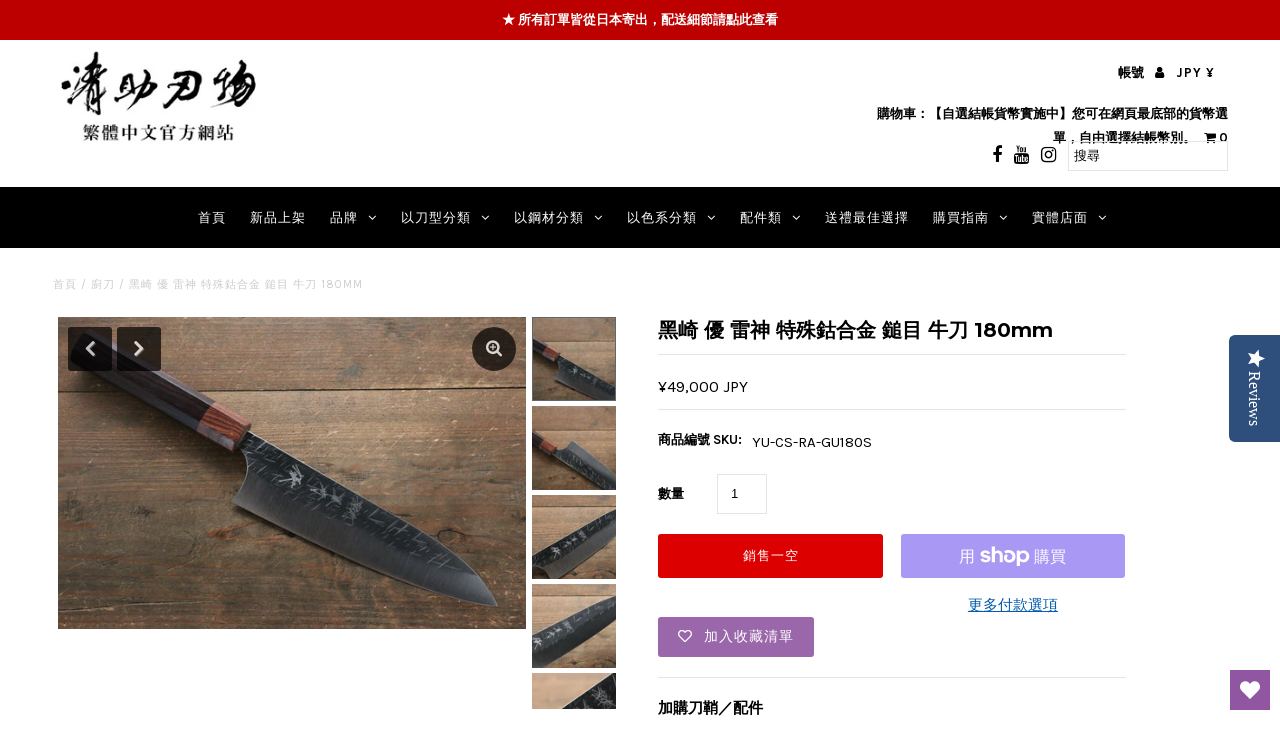

--- FILE ---
content_type: text/html; charset=utf-8
request_url: https://seisukeknife-zhtw.com/products/yu-kurosaki-yu-kurosaki-raijin-cobalt-special-steel-hammered-gyuto-japanese-knife-180mm
body_size: 37536
content:
<!DOCTYPE html>
<!--[if lt IE 7 ]><html class="ie ie6" lang="en"> <![endif]-->
<!--[if IE 7 ]><html class="ie ie7" lang="en"> <![endif]-->
<!--[if IE 8 ]><html class="ie ie8" lang="en"> <![endif]-->
<!--[if (gte IE 9)|!(IE)]><!--><html lang="en" class="no-js"> <!--<![endif]-->
<head>


  <!-- Google tag (gtag.js) -->
<script async src="https://www.googletagmanager.com/gtag/js?id=AW-11102545051"></script>
<script>
  window.dataLayer = window.dataLayer || [];
  function gtag(){dataLayer.push(arguments);}
  gtag('js', new Date());

  gtag('config', 'AW-11102545051');
</script>




  
  
  <!-- Global site tag (gtag.js) - Google Ads: 967099593 -->
<script async src="https://www.googletagmanager.com/gtag/js?id=AW-967099593"></script>
<script>
  window.dataLayer = window.dataLayer || [];
  function gtag(){dataLayer.push(arguments);}
  gtag('js', new Date());

  gtag('config', 'AW-967099593');
</script>


  <!-- For TWN -->
  <!-- Google tag (gtag.js) -->
<script async src="https://www.googletagmanager.com/gtag/js?id=AW-11102545051"></script>
<script>
  window.dataLayer = window.dataLayer || [];
  function gtag(){dataLayer.push(arguments);}
  gtag('js', new Date());

  gtag('config', 'AW-11102545051');
</script>


  
  
  
  <script src="https://www.googleoptimize.com/optimize.js?id=OPT-W2BMWV2"></script>
  
  
  <meta content="zA-z97_orqoT2_MLjC3FYIqRE409IIg6ar8fLZVKrwc" name="google-site-verification"/>
  <meta charset="utf-8" />

  <!-- Add any tracking or verification meta content below this line -->
  <!-- Facebook or Google Analytics tracking should be placed in your Online store > Preferences and not your theme -->

  <!-- Meta content
================================================== -->
  
<!-- Global site tag (gtag.js) - Google Analytics -->
<script async src="https://www.googletagmanager.com/gtag/js?id=UA-49613892-4"></script>
<script>
  window.dataLayer = window.dataLayer || [];
  function gtag(){dataLayer.push(arguments);}
  gtag('js', new Date());

  gtag('config', 'UA-49613892-4');
</script>

 <!-- End Global site tag (gtag.js) -->
  

  <title>
    黑崎 優 雷神 特殊鈷合金 鎚目 牛刀 180mm &ndash; 清助刃物
  </title>
  
  <meta name="description" content="黑崎 優黑崎優於 2019 年以 40 歲之齡獲得認定傳統工藝士，近年在世界各地的刀展屢獲高評價，以兼具實用與美觀的刀刃設計聞名，只要用過一次就會難以忘懷，輕盈的握感和銳利的刀鋒。您可以在清助刃物找到風神、雷神、雫等系列，最齊全的黑崎優刀具。雷神系列是以「雷」為靈感，槌目和大馬士革紋對比而成的設計令人驚豔。刀刃素材是以「特殊鈷合金」這種硬度高的不鏽鋼製成。產品規格: 刀型: 牛刀刀刃素材: 特殊鈷合金 ()刀刃硬度: HRC 63-65刀刃種類: 雙刃刀刃長度: 180mm刀刃寬度: 49mm刀刃厚度: 3mm口金 / 口輪素材: 宏都拉斯紫檀木握把素材: 紫檀木握把長度: 127mm重量: 131g使用上請注意- 請勿切冷凍食材或" />
  
  <link rel="canonical" href="https://seisukeknife-zhtw.com/products/yu-kurosaki-yu-kurosaki-raijin-cobalt-special-steel-hammered-gyuto-japanese-knife-180mm" />

  

<meta property="og:type" content="product">
<meta property="og:title" content="黑崎 優 雷神 特殊鈷合金 鎚目 牛刀  180mm">
<meta property="og:url" content="https://seisukeknife-zhtw.com/products/yu-kurosaki-yu-kurosaki-raijin-cobalt-special-steel-hammered-gyuto-japanese-knife-180mm">
<meta property="og:description" content="黑崎 優黑崎優於 2019 年以 40 歲之齡獲得認定傳統工藝士，近年在世界各地的刀展屢獲高評價，以兼具實用與美觀的刀刃設計聞名，只要用過一次就會難以忘懷，輕盈的握感和銳利的刀鋒。您可以在清助刃物找到風神、雷神、雫等系列，最齊全的黑崎優刀具。雷神系列是以「雷」為靈感，槌目和大馬士革紋對比而成的設計令人驚豔。刀刃素材是以「特殊鈷合金」這種硬度高的不鏽鋼製成。產品規格: 刀型: 牛刀刀刃素材: 特殊鈷合金 ()刀刃硬度: HRC 63-65刀刃種類: 雙刃刀刃長度: 180mm刀刃寬度: 49mm刀刃厚度: 3mm口金 / 口輪素材: 宏都拉斯紫檀木握把素材: 紫檀木握把長度: 127mm重量: 131g使用上請注意- 請勿切冷凍食材或剁骨，刀刃可能會因此崩口。- 以溫水手洗，並用毛巾擦乾。- 以磨刀石保持刀刃鋒利。- 請不要用洗碗機清潔刀子。">

<meta property="og:image" content="http://seisukeknife-zhtw.com/cdn/shop/products/IMG_1220_grande.jpg?v=1626840863">
<meta property="og:image:secure_url" content="https://seisukeknife-zhtw.com/cdn/shop/products/IMG_1220_grande.jpg?v=1626840863">

<meta property="og:image" content="http://seisukeknife-zhtw.com/cdn/shop/products/IMG_1219_grande.jpg?v=1626840864">
<meta property="og:image:secure_url" content="https://seisukeknife-zhtw.com/cdn/shop/products/IMG_1219_grande.jpg?v=1626840864">

<meta property="og:image" content="http://seisukeknife-zhtw.com/cdn/shop/products/IMG_1221_grande.jpg?v=1626840864">
<meta property="og:image:secure_url" content="https://seisukeknife-zhtw.com/cdn/shop/products/IMG_1221_grande.jpg?v=1626840864">

<meta property="og:price:amount" content="49,000">
<meta property="og:price:currency" content="JPY">

<meta property="og:site_name" content="清助刃物">



<meta name="twitter:card" content="summary">


<meta name="twitter:site" content="@">


<meta name="twitter:title" content="黑崎 優 雷神 特殊鈷合金 鎚目 牛刀  180mm">
<meta name="twitter:description" content="黑崎 優黑崎優於 2019 年以 40 歲之齡獲得認定傳統工藝士，近年在世界各地的刀展屢獲高評價，以兼具實用與美觀的刀刃設計聞名，只要用過一次就會難以忘懷，輕盈的握感和銳利的刀鋒。您可以在清助刃物找到風神、雷神、雫等系列，最齊全的黑崎優刀具。雷神系列是以「雷」為靈感，槌目和大馬士革紋對比而成的設計令人驚豔。刀刃素材是以「特殊鈷合金」這種硬度高的不鏽鋼製成。產品規格: 刀型: 牛刀刀刃素材: 特殊鈷">
<meta name="twitter:image" content="https://seisukeknife-zhtw.com/cdn/shop/products/IMG_1220_large.jpg?v=1626840863">
<meta name="twitter:image:width" content="480">
<meta name="twitter:image:height" content="480">



  <!-- CSS
================================================== -->

  <link href="//seisukeknife-zhtw.com/cdn/shop/t/2/assets/stylesheet.css?v=110429993193248767181762106470" rel="stylesheet" type="text/css" media="all" />
  <link href="//seisukeknife-zhtw.com/cdn/shop/t/2/assets/font-awesome.css?v=98795270751561101151586949399" rel="stylesheet" type="text/css" media="all" />
  <link href="//seisukeknife-zhtw.com/cdn/shop/t/2/assets/queries.css?v=165824326204367597541744742215" rel="stylesheet" type="text/css" media="all" />

  <!-- Typography
================================================== -->

    
    
  
  
  

  
  

  
    
  
  
     

  
     

  
    

  
       

  
    
  
  
  
  
  
  
  
  
      

  
   
  
  
     
  
  
      

  
   

  
   

  
   

  <!-- JS
================================================== -->

  <script src="//ajax.googleapis.com/ajax/libs/jquery/2.2.4/jquery.min.js" type="text/javascript"></script>
  <script src="//seisukeknife-zhtw.com/cdn/shop/t/2/assets/eventemitter3.min.js?v=27939738353326123541586949399" type="text/javascript"></script>

  <script src="//seisukeknife-zhtw.com/cdn/shop/t/2/assets/theme.js?v=111640984814909282831688925794" type="text/javascript"></script>
  <script src="//seisukeknife-zhtw.com/cdn/shopifycloud/storefront/assets/themes_support/option_selection-b017cd28.js" type="text/javascript"></script>
  <script src="//seisukeknife-zhtw.com/cdn/shop/t/2/assets/jquery.fs.shifter.js?v=49917305197206640071586949396" type="text/javascript"></script>

  <meta name="viewport" content="width=device-width, initial-scale=1, maximum-scale=1, user-scalable=no">

  <!-- Favicons
================================================== -->

  <link rel="shortcut icon" href="//seisukeknife-zhtw.com/cdn/shop/t/2/assets/favicon.png?v=99711836478349986481629614257">

  

  <script>window.performance && window.performance.mark && window.performance.mark('shopify.content_for_header.start');</script><meta name="facebook-domain-verification" content="2tc6835r624msi3wkeoqpq7luauigd">
<meta id="shopify-digital-wallet" name="shopify-digital-wallet" content="/37643223173/digital_wallets/dialog">
<meta name="shopify-checkout-api-token" content="e71f281f22424fc00cd91d3822768005">
<meta id="in-context-paypal-metadata" data-shop-id="37643223173" data-venmo-supported="false" data-environment="production" data-locale="en_US" data-paypal-v4="true" data-currency="JPY">
<link rel="alternate" type="application/json+oembed" href="https://seisukeknife-zhtw.com/products/yu-kurosaki-yu-kurosaki-raijin-cobalt-special-steel-hammered-gyuto-japanese-knife-180mm.oembed">
<script async="async" src="/checkouts/internal/preloads.js?locale=zh-JP"></script>
<link rel="preconnect" href="https://shop.app" crossorigin="anonymous">
<script async="async" src="https://shop.app/checkouts/internal/preloads.js?locale=zh-JP&shop_id=37643223173" crossorigin="anonymous"></script>
<script id="apple-pay-shop-capabilities" type="application/json">{"shopId":37643223173,"countryCode":"JP","currencyCode":"JPY","merchantCapabilities":["supports3DS"],"merchantId":"gid:\/\/shopify\/Shop\/37643223173","merchantName":"清助刃物","requiredBillingContactFields":["postalAddress","email","phone"],"requiredShippingContactFields":["postalAddress","email","phone"],"shippingType":"shipping","supportedNetworks":["visa","masterCard","amex"],"total":{"type":"pending","label":"清助刃物","amount":"1.00"},"shopifyPaymentsEnabled":true,"supportsSubscriptions":true}</script>
<script id="shopify-features" type="application/json">{"accessToken":"e71f281f22424fc00cd91d3822768005","betas":["rich-media-storefront-analytics"],"domain":"seisukeknife-zhtw.com","predictiveSearch":false,"shopId":37643223173,"locale":"zh-tw"}</script>
<script>var Shopify = Shopify || {};
Shopify.shop = "japanny-tw.myshopify.com";
Shopify.locale = "zh-TW";
Shopify.currency = {"active":"JPY","rate":"1.0"};
Shopify.country = "JP";
Shopify.theme = {"name":"Fashionopolism","id":95786008709,"schema_name":"Fashionopolism","schema_version":"6.2","theme_store_id":141,"role":"main"};
Shopify.theme.handle = "null";
Shopify.theme.style = {"id":null,"handle":null};
Shopify.cdnHost = "seisukeknife-zhtw.com/cdn";
Shopify.routes = Shopify.routes || {};
Shopify.routes.root = "/";</script>
<script type="module">!function(o){(o.Shopify=o.Shopify||{}).modules=!0}(window);</script>
<script>!function(o){function n(){var o=[];function n(){o.push(Array.prototype.slice.apply(arguments))}return n.q=o,n}var t=o.Shopify=o.Shopify||{};t.loadFeatures=n(),t.autoloadFeatures=n()}(window);</script>
<script>
  window.ShopifyPay = window.ShopifyPay || {};
  window.ShopifyPay.apiHost = "shop.app\/pay";
  window.ShopifyPay.redirectState = null;
</script>
<script id="shop-js-analytics" type="application/json">{"pageType":"product"}</script>
<script defer="defer" async type="module" src="//seisukeknife-zhtw.com/cdn/shopifycloud/shop-js/modules/v2/client.init-shop-cart-sync_D9dVssWa.zh-TW.esm.js"></script>
<script defer="defer" async type="module" src="//seisukeknife-zhtw.com/cdn/shopifycloud/shop-js/modules/v2/chunk.common_OJXd8nZT.esm.js"></script>
<script type="module">
  await import("//seisukeknife-zhtw.com/cdn/shopifycloud/shop-js/modules/v2/client.init-shop-cart-sync_D9dVssWa.zh-TW.esm.js");
await import("//seisukeknife-zhtw.com/cdn/shopifycloud/shop-js/modules/v2/chunk.common_OJXd8nZT.esm.js");

  window.Shopify.SignInWithShop?.initShopCartSync?.({"fedCMEnabled":true,"windoidEnabled":true});

</script>
<script>
  window.Shopify = window.Shopify || {};
  if (!window.Shopify.featureAssets) window.Shopify.featureAssets = {};
  window.Shopify.featureAssets['shop-js'] = {"shop-cart-sync":["modules/v2/client.shop-cart-sync_DZfzH39x.zh-TW.esm.js","modules/v2/chunk.common_OJXd8nZT.esm.js"],"init-fed-cm":["modules/v2/client.init-fed-cm_DodsQcqe.zh-TW.esm.js","modules/v2/chunk.common_OJXd8nZT.esm.js"],"shop-button":["modules/v2/client.shop-button_D-iwf52C.zh-TW.esm.js","modules/v2/chunk.common_OJXd8nZT.esm.js"],"shop-cash-offers":["modules/v2/client.shop-cash-offers_Cyil_cDS.zh-TW.esm.js","modules/v2/chunk.common_OJXd8nZT.esm.js","modules/v2/chunk.modal_C5bQInl2.esm.js"],"init-windoid":["modules/v2/client.init-windoid_DkY0Nl5K.zh-TW.esm.js","modules/v2/chunk.common_OJXd8nZT.esm.js"],"shop-toast-manager":["modules/v2/client.shop-toast-manager_qlvfhAv_.zh-TW.esm.js","modules/v2/chunk.common_OJXd8nZT.esm.js"],"init-shop-email-lookup-coordinator":["modules/v2/client.init-shop-email-lookup-coordinator_BBzHOrgE.zh-TW.esm.js","modules/v2/chunk.common_OJXd8nZT.esm.js"],"init-shop-cart-sync":["modules/v2/client.init-shop-cart-sync_D9dVssWa.zh-TW.esm.js","modules/v2/chunk.common_OJXd8nZT.esm.js"],"avatar":["modules/v2/client.avatar_BTnouDA3.zh-TW.esm.js"],"pay-button":["modules/v2/client.pay-button_DtE7E5DC.zh-TW.esm.js","modules/v2/chunk.common_OJXd8nZT.esm.js"],"init-customer-accounts":["modules/v2/client.init-customer-accounts_D9Hj9SCP.zh-TW.esm.js","modules/v2/client.shop-login-button_BjvtuwE0.zh-TW.esm.js","modules/v2/chunk.common_OJXd8nZT.esm.js","modules/v2/chunk.modal_C5bQInl2.esm.js"],"init-shop-for-new-customer-accounts":["modules/v2/client.init-shop-for-new-customer-accounts_D4_GLl3m.zh-TW.esm.js","modules/v2/client.shop-login-button_BjvtuwE0.zh-TW.esm.js","modules/v2/chunk.common_OJXd8nZT.esm.js","modules/v2/chunk.modal_C5bQInl2.esm.js"],"shop-login-button":["modules/v2/client.shop-login-button_BjvtuwE0.zh-TW.esm.js","modules/v2/chunk.common_OJXd8nZT.esm.js","modules/v2/chunk.modal_C5bQInl2.esm.js"],"init-customer-accounts-sign-up":["modules/v2/client.init-customer-accounts-sign-up_CUqsN-zj.zh-TW.esm.js","modules/v2/client.shop-login-button_BjvtuwE0.zh-TW.esm.js","modules/v2/chunk.common_OJXd8nZT.esm.js","modules/v2/chunk.modal_C5bQInl2.esm.js"],"shop-follow-button":["modules/v2/client.shop-follow-button_CzBEmefI.zh-TW.esm.js","modules/v2/chunk.common_OJXd8nZT.esm.js","modules/v2/chunk.modal_C5bQInl2.esm.js"],"checkout-modal":["modules/v2/client.checkout-modal_BEGRqLz2.zh-TW.esm.js","modules/v2/chunk.common_OJXd8nZT.esm.js","modules/v2/chunk.modal_C5bQInl2.esm.js"],"lead-capture":["modules/v2/client.lead-capture_BKHeCid9.zh-TW.esm.js","modules/v2/chunk.common_OJXd8nZT.esm.js","modules/v2/chunk.modal_C5bQInl2.esm.js"],"shop-login":["modules/v2/client.shop-login_ChuzUg_t.zh-TW.esm.js","modules/v2/chunk.common_OJXd8nZT.esm.js","modules/v2/chunk.modal_C5bQInl2.esm.js"],"payment-terms":["modules/v2/client.payment-terms_KQRU5lPA.zh-TW.esm.js","modules/v2/chunk.common_OJXd8nZT.esm.js","modules/v2/chunk.modal_C5bQInl2.esm.js"]};
</script>
<script>(function() {
  var isLoaded = false;
  function asyncLoad() {
    if (isLoaded) return;
    isLoaded = true;
    var urls = ["https:\/\/sliderapp.hulkapps.com\/assets\/js\/slider.js?shop=japanny-tw.myshopify.com","https:\/\/galleries.goodapps.io\/goodapps.js?domain=https:\/\/galleries.goodapps.io\/\u0026aws=https:\/\/s3-us-west-2.amazonaws.com\/goodapps-galleryp-1\/\u0026shop=japanny-tw.myshopify.com","https:\/\/cdn.productcustomizer.com\/storefront\/production-product-customizer-v2.js?shop=japanny-tw.myshopify.com","https:\/\/static.klaviyo.com\/onsite\/js\/klaviyo.js?company_id=VW7TLt\u0026shop=japanny-tw.myshopify.com","https:\/\/static.klaviyo.com\/onsite\/js\/klaviyo.js?company_id=VW7TLt\u0026shop=japanny-tw.myshopify.com","\/\/staticw2.yotpo.com\/WKoc7ca3bWhNwoil9YMpD4Kbz7fEKEV8Ek6IVgJN\/widget.js?shop=japanny-tw.myshopify.com","https:\/\/s3-us-west-2.amazonaws.com\/da-restock\/da-restock.js?shop=japanny-tw.myshopify.com","https:\/\/accessories.w3apps.co\/js\/accessories.js?shop=japanny-tw.myshopify.com","https:\/\/cdncozyvideogalleryn.addons.business\/scripttag\/js\/cloud\/japanny-tw.myshopify.com\/1.0\/AxntS7ujejDU83WsBwHBtIvJLQgC3zIF.js?shop=japanny-tw.myshopify.com","\/\/cdn.shopify.com\/proxy\/0dda14509313686c305a6d292c3b7f5b35031028c9ccfa22c0c9a5195f0992c3\/api.goaffpro.com\/loader.js?shop=japanny-tw.myshopify.com\u0026sp-cache-control=cHVibGljLCBtYXgtYWdlPTkwMA","https:\/\/wishlisthero-assets.revampco.com\/store-front\/bundle2.js?shop=japanny-tw.myshopify.com","https:\/\/www.pxucdn.com\/apps\/uso.js?shop=japanny-tw.myshopify.com","https:\/\/cdn.nfcube.com\/instafeed-0c781888a97eb0fa5689f8061c33e33c.js?shop=japanny-tw.myshopify.com","https:\/\/cdn.hextom.com\/js\/ultimatesalesboost.js?shop=japanny-tw.myshopify.com"];
    for (var i = 0; i < urls.length; i++) {
      var s = document.createElement('script');
      s.type = 'text/javascript';
      s.async = true;
      s.src = urls[i];
      var x = document.getElementsByTagName('script')[0];
      x.parentNode.insertBefore(s, x);
    }
  };
  if(window.attachEvent) {
    window.attachEvent('onload', asyncLoad);
  } else {
    window.addEventListener('load', asyncLoad, false);
  }
})();</script>
<script id="__st">var __st={"a":37643223173,"offset":32400,"reqid":"55c62308-abff-4eb5-94cb-15df0f79333e-1768725201","pageurl":"seisukeknife-zhtw.com\/products\/yu-kurosaki-yu-kurosaki-raijin-cobalt-special-steel-hammered-gyuto-japanese-knife-180mm","u":"7735076934bf","p":"product","rtyp":"product","rid":4946201378949};</script>
<script>window.ShopifyPaypalV4VisibilityTracking = true;</script>
<script id="captcha-bootstrap">!function(){'use strict';const t='contact',e='account',n='new_comment',o=[[t,t],['blogs',n],['comments',n],[t,'customer']],c=[[e,'customer_login'],[e,'guest_login'],[e,'recover_customer_password'],[e,'create_customer']],r=t=>t.map((([t,e])=>`form[action*='/${t}']:not([data-nocaptcha='true']) input[name='form_type'][value='${e}']`)).join(','),a=t=>()=>t?[...document.querySelectorAll(t)].map((t=>t.form)):[];function s(){const t=[...o],e=r(t);return a(e)}const i='password',u='form_key',d=['recaptcha-v3-token','g-recaptcha-response','h-captcha-response',i],f=()=>{try{return window.sessionStorage}catch{return}},m='__shopify_v',_=t=>t.elements[u];function p(t,e,n=!1){try{const o=window.sessionStorage,c=JSON.parse(o.getItem(e)),{data:r}=function(t){const{data:e,action:n}=t;return t[m]||n?{data:e,action:n}:{data:t,action:n}}(c);for(const[e,n]of Object.entries(r))t.elements[e]&&(t.elements[e].value=n);n&&o.removeItem(e)}catch(o){console.error('form repopulation failed',{error:o})}}const l='form_type',E='cptcha';function T(t){t.dataset[E]=!0}const w=window,h=w.document,L='Shopify',v='ce_forms',y='captcha';let A=!1;((t,e)=>{const n=(g='f06e6c50-85a8-45c8-87d0-21a2b65856fe',I='https://cdn.shopify.com/shopifycloud/storefront-forms-hcaptcha/ce_storefront_forms_captcha_hcaptcha.v1.5.2.iife.js',D={infoText:'已受到 hCaptcha 保護',privacyText:'隱私',termsText:'條款'},(t,e,n)=>{const o=w[L][v],c=o.bindForm;if(c)return c(t,g,e,D).then(n);var r;o.q.push([[t,g,e,D],n]),r=I,A||(h.body.append(Object.assign(h.createElement('script'),{id:'captcha-provider',async:!0,src:r})),A=!0)});var g,I,D;w[L]=w[L]||{},w[L][v]=w[L][v]||{},w[L][v].q=[],w[L][y]=w[L][y]||{},w[L][y].protect=function(t,e){n(t,void 0,e),T(t)},Object.freeze(w[L][y]),function(t,e,n,w,h,L){const[v,y,A,g]=function(t,e,n){const i=e?o:[],u=t?c:[],d=[...i,...u],f=r(d),m=r(i),_=r(d.filter((([t,e])=>n.includes(e))));return[a(f),a(m),a(_),s()]}(w,h,L),I=t=>{const e=t.target;return e instanceof HTMLFormElement?e:e&&e.form},D=t=>v().includes(t);t.addEventListener('submit',(t=>{const e=I(t);if(!e)return;const n=D(e)&&!e.dataset.hcaptchaBound&&!e.dataset.recaptchaBound,o=_(e),c=g().includes(e)&&(!o||!o.value);(n||c)&&t.preventDefault(),c&&!n&&(function(t){try{if(!f())return;!function(t){const e=f();if(!e)return;const n=_(t);if(!n)return;const o=n.value;o&&e.removeItem(o)}(t);const e=Array.from(Array(32),(()=>Math.random().toString(36)[2])).join('');!function(t,e){_(t)||t.append(Object.assign(document.createElement('input'),{type:'hidden',name:u})),t.elements[u].value=e}(t,e),function(t,e){const n=f();if(!n)return;const o=[...t.querySelectorAll(`input[type='${i}']`)].map((({name:t})=>t)),c=[...d,...o],r={};for(const[a,s]of new FormData(t).entries())c.includes(a)||(r[a]=s);n.setItem(e,JSON.stringify({[m]:1,action:t.action,data:r}))}(t,e)}catch(e){console.error('failed to persist form',e)}}(e),e.submit())}));const S=(t,e)=>{t&&!t.dataset[E]&&(n(t,e.some((e=>e===t))),T(t))};for(const o of['focusin','change'])t.addEventListener(o,(t=>{const e=I(t);D(e)&&S(e,y())}));const B=e.get('form_key'),M=e.get(l),P=B&&M;t.addEventListener('DOMContentLoaded',(()=>{const t=y();if(P)for(const e of t)e.elements[l].value===M&&p(e,B);[...new Set([...A(),...v().filter((t=>'true'===t.dataset.shopifyCaptcha))])].forEach((e=>S(e,t)))}))}(h,new URLSearchParams(w.location.search),n,t,e,['guest_login'])})(!0,!0)}();</script>
<script integrity="sha256-4kQ18oKyAcykRKYeNunJcIwy7WH5gtpwJnB7kiuLZ1E=" data-source-attribution="shopify.loadfeatures" defer="defer" src="//seisukeknife-zhtw.com/cdn/shopifycloud/storefront/assets/storefront/load_feature-a0a9edcb.js" crossorigin="anonymous"></script>
<script crossorigin="anonymous" defer="defer" src="//seisukeknife-zhtw.com/cdn/shopifycloud/storefront/assets/shopify_pay/storefront-65b4c6d7.js?v=20250812"></script>
<script data-source-attribution="shopify.dynamic_checkout.dynamic.init">var Shopify=Shopify||{};Shopify.PaymentButton=Shopify.PaymentButton||{isStorefrontPortableWallets:!0,init:function(){window.Shopify.PaymentButton.init=function(){};var t=document.createElement("script");t.src="https://seisukeknife-zhtw.com/cdn/shopifycloud/portable-wallets/latest/portable-wallets.zh-tw.js",t.type="module",document.head.appendChild(t)}};
</script>
<script data-source-attribution="shopify.dynamic_checkout.buyer_consent">
  function portableWalletsHideBuyerConsent(e){var t=document.getElementById("shopify-buyer-consent"),n=document.getElementById("shopify-subscription-policy-button");t&&n&&(t.classList.add("hidden"),t.setAttribute("aria-hidden","true"),n.removeEventListener("click",e))}function portableWalletsShowBuyerConsent(e){var t=document.getElementById("shopify-buyer-consent"),n=document.getElementById("shopify-subscription-policy-button");t&&n&&(t.classList.remove("hidden"),t.removeAttribute("aria-hidden"),n.addEventListener("click",e))}window.Shopify?.PaymentButton&&(window.Shopify.PaymentButton.hideBuyerConsent=portableWalletsHideBuyerConsent,window.Shopify.PaymentButton.showBuyerConsent=portableWalletsShowBuyerConsent);
</script>
<script>
  function portableWalletsCleanup(e){e&&e.src&&console.error("Failed to load portable wallets script "+e.src);var t=document.querySelectorAll("shopify-accelerated-checkout .shopify-payment-button__skeleton, shopify-accelerated-checkout-cart .wallet-cart-button__skeleton"),e=document.getElementById("shopify-buyer-consent");for(let e=0;e<t.length;e++)t[e].remove();e&&e.remove()}function portableWalletsNotLoadedAsModule(e){e instanceof ErrorEvent&&"string"==typeof e.message&&e.message.includes("import.meta")&&"string"==typeof e.filename&&e.filename.includes("portable-wallets")&&(window.removeEventListener("error",portableWalletsNotLoadedAsModule),window.Shopify.PaymentButton.failedToLoad=e,"loading"===document.readyState?document.addEventListener("DOMContentLoaded",window.Shopify.PaymentButton.init):window.Shopify.PaymentButton.init())}window.addEventListener("error",portableWalletsNotLoadedAsModule);
</script>

<script type="module" src="https://seisukeknife-zhtw.com/cdn/shopifycloud/portable-wallets/latest/portable-wallets.zh-tw.js" onError="portableWalletsCleanup(this)" crossorigin="anonymous"></script>
<script nomodule>
  document.addEventListener("DOMContentLoaded", portableWalletsCleanup);
</script>

<link id="shopify-accelerated-checkout-styles" rel="stylesheet" media="screen" href="https://seisukeknife-zhtw.com/cdn/shopifycloud/portable-wallets/latest/accelerated-checkout-backwards-compat.css" crossorigin="anonymous">
<style id="shopify-accelerated-checkout-cart">
        #shopify-buyer-consent {
  margin-top: 1em;
  display: inline-block;
  width: 100%;
}

#shopify-buyer-consent.hidden {
  display: none;
}

#shopify-subscription-policy-button {
  background: none;
  border: none;
  padding: 0;
  text-decoration: underline;
  font-size: inherit;
  cursor: pointer;
}

#shopify-subscription-policy-button::before {
  box-shadow: none;
}

      </style>
<script id="sections-script" data-sections="product-recommendations" defer="defer" src="//seisukeknife-zhtw.com/cdn/shop/t/2/compiled_assets/scripts.js?8892"></script>
<script>window.performance && window.performance.mark && window.performance.mark('shopify.content_for_header.end');</script>
  <link href="//seisukeknife-zhtw.com/cdn/shop/t/2/assets/shopstorm-apps.scss.css?v=78195829596500560511623452637" rel="stylesheet" type="text/css" media="all" />
  <script async src="https://cdn.productcustomizer.com/storefront/production-product-customizer-v2.js?shop=japanny-tw.myshopify.com" type="text/javascript"></script>
 

<script>window.__pagefly_analytics_settings__={"version":2,"visits":440,"dashboardVisits":"39","storefrontPassword":"","acceptGDPR":true,"acceptTracking":false,"planMigrated":true,"install_app":"1","klaviyoListKey":"MFNKPU","pageflyThemeId":98200518789,"create_first_regular_page":"1","publish_first_regular_page":"1","first_visit_pricing_plan":"1","acceptGATracking":true,"acceptCrisp":true,"acceptCookies":true,"feedbackTriggered":[{"triggeredAt":"2022-04-21T08:49:13.392Z","type":"OLD_USER"}]};</script>
  










  
 <script async defer src="https://tools.luckyorange.com/core/lo.js?site-id=fe3c80c7"></script>
  
  

<!-- Font icon for header icons -->
<link href="https://wishlisthero-assets.revampco.com/safe-icons/css/wishlisthero-icons.css" rel="stylesheet"/>
<!-- Style for floating buttons and others -->
<style type="text/css">
    .wishlisthero-floating {
        position: absolute;
          right:5px;
        top: 5px;
        z-index: 23;
        border-radius: 100%;
    }

    .wishlisthero-floating:hover {
        background-color: rgba(0, 0, 0, 0.05);
    }

    .wishlisthero-floating button {
        font-size: 20px !important;
        width: 40px !important;
        padding: 0.125em 0 0 !important;
    }
.MuiTypography-body2 ,.MuiTypography-body1 ,.MuiTypography-caption ,.MuiTypography-button ,.MuiTypography-h1 ,.MuiTypography-h2 ,.MuiTypography-h3 ,.MuiTypography-h4 ,.MuiTypography-h5 ,.MuiTypography-h6 ,.MuiTypography-subtitle1 ,.MuiTypography-subtitle2 ,.MuiTypography-overline , MuiButton-root,  .MuiCardHeader-title a{
     font-family: inherit !important; /*Roboto, Helvetica, Arial, sans-serif;*/
}
.MuiTypography-h1 , .MuiTypography-h2 , .MuiTypography-h3 , .MuiTypography-h4 , .MuiTypography-h5 , .MuiTypography-h6 ,  .MuiCardHeader-title a{
     font-family: ,  !important;
     font-family: ,  !important;
     font-family: ,  !important;
     font-family: ,  !important;
}

    /****************************************************************************************/
    /* For some theme shared view need some spacing */
    /*
    #wishlist-hero-shared-list-view {
  margin-top: 15px;
  margin-bottom: 15px;
}
#wishlist-hero-shared-list-view h1 {
  padding-left: 5px;
}

#wishlisthero-product-page-button-container {
  padding-top: 15px;
}
*/
    /****************************************************************************************/
    /* #wishlisthero-product-page-button-container button {
  padding-left: 1px !important;
} */
    /****************************************************************************************/
    /* Customize the indicator when wishlist has items AND the normal indicator not working */
/*     span.wishlist-hero-items-count {

  top: 0px;
  right: -6px;



}

@media screen and (max-width: 749px){
.wishlisthero-product-page-button-container{
width:100%
}
.wishlisthero-product-page-button-container button{
 margin-left:auto !important; margin-right: auto !important;
}
}
@media screen and (max-width: 749px) {
span.wishlist-hero-items-count {
top: 10px;
right: 3px;
}
}*/
</style>
<script>window.wishlisthero_cartDotClasses=['site-header__cart-count', 'is-visible'];</script>
 <script type='text/javascript'>try{
   window.WishListHero_setting = {"ButtonColor":"rgb(144, 86, 162)","IconColor":"rgba(255, 255, 255, 1)","IconType":"Heart","ButtonTextBeforeAdding":"加入收藏清單","ButtonTextAfterAdding":"加入清單成功！","AnimationAfterAddition":"None","ButtonTextAddToCart":"加入購物車","ButtonTextOutOfStock":"銷售一空","ButtonTextAddAllToCart":"全部加入購物車","ButtonTextRemoveAllToCart":"移除所有商品","AddedProductNotificationText":"商品成功加入收藏清單！","AddedProductToCartNotificationText":"成功加入購物車！","ViewCartLinkText":"查看購物車","SharePopup_TitleText":"Share My wishlist","SharePopup_shareBtnText":"Share","SharePopup_shareHederText":"Share on Social Networks","SharePopup_shareCopyText":"Or copy Wishlist link to share","SharePopup_shareCancelBtnText":"取消","SharePopup_shareCopyBtnText":"copy","SendEMailPopup_BtnText":"send email","SendEMailPopup_FromText":"From Name","SendEMailPopup_ToText":"To email","SendEMailPopup_BodyText":"Body","SendEMailPopup_SendBtnText":"send","SendEMailPopup_TitleText":"Send My Wislist via Email","AddProductMessageText":"確定將所有品項加入購物車嗎？","RemoveProductMessageText":"確定將此商品從收藏清單中移除嗎？","RemoveAllProductMessageText":"確定將所有商品從收藏清單中移除嗎？","RemovedProductNotificationText":"成功自收藏清單中移除商品","AddAllOutOfStockProductNotificationText":"似乎出了一點問題，請稍後再試一次","RemovePopupOkText":"是","RemovePopup_HeaderText":"請確認","ViewWishlistText":"查看收藏清單","EmptyWishlistText":"收藏清單中沒有任何商品","BuyNowButtonText":"現在就去買","BuyNowButtonColor":"rgb(144, 86, 162)","BuyNowTextButtonColor":"rgb(255, 255, 255)","Wishlist_Title":"我的收藏清單","WishlistHeaderTitleAlignment":"Left","WishlistProductImageSize":"Normal","PriceColor":"rgb(0, 122, 206)","HeaderFontSize":"30","PriceFontSize":"18","ProductNameFontSize":"16","LaunchPointType":"floating_point","DisplayWishlistAs":"popup_window","DisplayButtonAs":"button_with_icon","PopupSize":"md","HideAddToCartButton":false,"NoRedirectAfterAddToCart":false,"DisableGuestCustomer":false,"LoginPopupContent":"請登入帳號，以便您在不同裝置上同步清單","LoginPopupLoginBtnText":"登入帳號","LoginPopupContentFontSize":"20","NotificationPopupPosition":"right","WishlistButtonTextColor":"rgba(255, 255, 255, 1)","EnableRemoveFromWishlistAfterAddButtonText":"從收藏清單中移除","_id":"6366421bd30e873b2584364f","EnableCollection":false,"EnableShare":false,"RemovePowerBy":false,"EnableFBPixel":false,"DisapleApp":false,"FloatPointPossition":"bottom_right","HeartStateToggle":true,"HeaderMenuItemsIndicator":true,"EnableRemoveFromWishlistAfterAdd":true,"Shop":"japanny-tw.myshopify.com","shop":"japanny-tw.myshopify.com","Status":"Active","Plan":"FREE"};  
  }catch(e){ console.error('Error loading config',e); } </script>


<!--Multi-Currency Fix-->

<script src="https://ajax.googleapis.com/ajax/libs/jquery/1.9.1/jquery.min.js"></script>
<script type="text/javascript">
var w3$ = $.noConflict(true);
</script>
<script>

function accessoryItemAddedCallback(div, product) { 

var shopMoneyFormat = '¥{{amount_no_decimals}}';
var originalCurrency = 'JPY';
var newCurrency = getCookie('cart_currency');

//price
var originalPrice = w3$(div).find(".accessory-price:not(.small)").text();
originalPrice = Number(originalPrice.replace(/[^0-9\.]+/g, "") * 100);
var formattedAdditional = Shopify.formatMoney(originalPrice, shopMoneyFormat);

w3$(div).find(".accessory-price:not(.small)").text(formattedAdditional);

//compare at price
var discountPrice = w3$(div).find(".accessory-price.small").text();
discountPrice = Number(discountPrice.replace(/[^0-9\.]+/g, "") * 100);
var formattedDiscount = Shopify.formatMoney(discountPrice, shopMoneyFormat);

if(discountPrice != 0){
w3$(div).find(".accessory-price.small").text(formattedDiscount);
}

function getCookie(name) {
var value = "; " + document.cookie;
var parts = value.split("; " + name + "=");
if (parts.length == 2) return parts.pop().split(";").shift();
}

}
</script>


<!--END-->







<!-- BEGIN app block: shopify://apps/pagefly-page-builder/blocks/app-embed/83e179f7-59a0-4589-8c66-c0dddf959200 -->

<!-- BEGIN app snippet: pagefly-cro-ab-testing-main -->







<script>
  ;(function () {
    const url = new URL(window.location)
    const viewParam = url.searchParams.get('view')
    if (viewParam && viewParam.includes('variant-pf-')) {
      url.searchParams.set('pf_v', viewParam)
      url.searchParams.delete('view')
      window.history.replaceState({}, '', url)
    }
  })()
</script>



<script type='module'>
  
  window.PAGEFLY_CRO = window.PAGEFLY_CRO || {}

  window.PAGEFLY_CRO['data_debug'] = {
    original_template_suffix: "all_products",
    allow_ab_test: false,
    ab_test_start_time: 0,
    ab_test_end_time: 0,
    today_date_time: 1768725201000,
  }
  window.PAGEFLY_CRO['GA4'] = { enabled: false}
</script>

<!-- END app snippet -->








  <script src='https://cdn.shopify.com/extensions/019bb4f9-aed6-78a3-be91-e9d44663e6bf/pagefly-page-builder-215/assets/pagefly-helper.js' defer='defer'></script>

  <script src='https://cdn.shopify.com/extensions/019bb4f9-aed6-78a3-be91-e9d44663e6bf/pagefly-page-builder-215/assets/pagefly-general-helper.js' defer='defer'></script>

  <script src='https://cdn.shopify.com/extensions/019bb4f9-aed6-78a3-be91-e9d44663e6bf/pagefly-page-builder-215/assets/pagefly-snap-slider.js' defer='defer'></script>

  <script src='https://cdn.shopify.com/extensions/019bb4f9-aed6-78a3-be91-e9d44663e6bf/pagefly-page-builder-215/assets/pagefly-slideshow-v3.js' defer='defer'></script>

  <script src='https://cdn.shopify.com/extensions/019bb4f9-aed6-78a3-be91-e9d44663e6bf/pagefly-page-builder-215/assets/pagefly-slideshow-v4.js' defer='defer'></script>

  <script src='https://cdn.shopify.com/extensions/019bb4f9-aed6-78a3-be91-e9d44663e6bf/pagefly-page-builder-215/assets/pagefly-glider.js' defer='defer'></script>

  <script src='https://cdn.shopify.com/extensions/019bb4f9-aed6-78a3-be91-e9d44663e6bf/pagefly-page-builder-215/assets/pagefly-slideshow-v1-v2.js' defer='defer'></script>

  <script src='https://cdn.shopify.com/extensions/019bb4f9-aed6-78a3-be91-e9d44663e6bf/pagefly-page-builder-215/assets/pagefly-product-media.js' defer='defer'></script>

  <script src='https://cdn.shopify.com/extensions/019bb4f9-aed6-78a3-be91-e9d44663e6bf/pagefly-page-builder-215/assets/pagefly-product.js' defer='defer'></script>


<script id='pagefly-helper-data' type='application/json'>
  {
    "page_optimization": {
      "assets_prefetching": false
    },
    "elements_asset_mapper": {
      "Accordion": "https://cdn.shopify.com/extensions/019bb4f9-aed6-78a3-be91-e9d44663e6bf/pagefly-page-builder-215/assets/pagefly-accordion.js",
      "Accordion3": "https://cdn.shopify.com/extensions/019bb4f9-aed6-78a3-be91-e9d44663e6bf/pagefly-page-builder-215/assets/pagefly-accordion3.js",
      "CountDown": "https://cdn.shopify.com/extensions/019bb4f9-aed6-78a3-be91-e9d44663e6bf/pagefly-page-builder-215/assets/pagefly-countdown.js",
      "GMap1": "https://cdn.shopify.com/extensions/019bb4f9-aed6-78a3-be91-e9d44663e6bf/pagefly-page-builder-215/assets/pagefly-gmap.js",
      "GMap2": "https://cdn.shopify.com/extensions/019bb4f9-aed6-78a3-be91-e9d44663e6bf/pagefly-page-builder-215/assets/pagefly-gmap.js",
      "GMapBasicV2": "https://cdn.shopify.com/extensions/019bb4f9-aed6-78a3-be91-e9d44663e6bf/pagefly-page-builder-215/assets/pagefly-gmap.js",
      "GMapAdvancedV2": "https://cdn.shopify.com/extensions/019bb4f9-aed6-78a3-be91-e9d44663e6bf/pagefly-page-builder-215/assets/pagefly-gmap.js",
      "HTML.Video": "https://cdn.shopify.com/extensions/019bb4f9-aed6-78a3-be91-e9d44663e6bf/pagefly-page-builder-215/assets/pagefly-htmlvideo.js",
      "HTML.Video2": "https://cdn.shopify.com/extensions/019bb4f9-aed6-78a3-be91-e9d44663e6bf/pagefly-page-builder-215/assets/pagefly-htmlvideo2.js",
      "HTML.Video3": "https://cdn.shopify.com/extensions/019bb4f9-aed6-78a3-be91-e9d44663e6bf/pagefly-page-builder-215/assets/pagefly-htmlvideo2.js",
      "BackgroundVideo": "https://cdn.shopify.com/extensions/019bb4f9-aed6-78a3-be91-e9d44663e6bf/pagefly-page-builder-215/assets/pagefly-htmlvideo2.js",
      "Instagram": "https://cdn.shopify.com/extensions/019bb4f9-aed6-78a3-be91-e9d44663e6bf/pagefly-page-builder-215/assets/pagefly-instagram.js",
      "Instagram2": "https://cdn.shopify.com/extensions/019bb4f9-aed6-78a3-be91-e9d44663e6bf/pagefly-page-builder-215/assets/pagefly-instagram.js",
      "Insta3": "https://cdn.shopify.com/extensions/019bb4f9-aed6-78a3-be91-e9d44663e6bf/pagefly-page-builder-215/assets/pagefly-instagram3.js",
      "Tabs": "https://cdn.shopify.com/extensions/019bb4f9-aed6-78a3-be91-e9d44663e6bf/pagefly-page-builder-215/assets/pagefly-tab.js",
      "Tabs3": "https://cdn.shopify.com/extensions/019bb4f9-aed6-78a3-be91-e9d44663e6bf/pagefly-page-builder-215/assets/pagefly-tab3.js",
      "ProductBox": "https://cdn.shopify.com/extensions/019bb4f9-aed6-78a3-be91-e9d44663e6bf/pagefly-page-builder-215/assets/pagefly-cart.js",
      "FBPageBox2": "https://cdn.shopify.com/extensions/019bb4f9-aed6-78a3-be91-e9d44663e6bf/pagefly-page-builder-215/assets/pagefly-facebook.js",
      "FBLikeButton2": "https://cdn.shopify.com/extensions/019bb4f9-aed6-78a3-be91-e9d44663e6bf/pagefly-page-builder-215/assets/pagefly-facebook.js",
      "TwitterFeed2": "https://cdn.shopify.com/extensions/019bb4f9-aed6-78a3-be91-e9d44663e6bf/pagefly-page-builder-215/assets/pagefly-twitter.js",
      "Paragraph4": "https://cdn.shopify.com/extensions/019bb4f9-aed6-78a3-be91-e9d44663e6bf/pagefly-page-builder-215/assets/pagefly-paragraph4.js",

      "AliReviews": "https://cdn.shopify.com/extensions/019bb4f9-aed6-78a3-be91-e9d44663e6bf/pagefly-page-builder-215/assets/pagefly-3rd-elements.js",
      "BackInStock": "https://cdn.shopify.com/extensions/019bb4f9-aed6-78a3-be91-e9d44663e6bf/pagefly-page-builder-215/assets/pagefly-3rd-elements.js",
      "GloboBackInStock": "https://cdn.shopify.com/extensions/019bb4f9-aed6-78a3-be91-e9d44663e6bf/pagefly-page-builder-215/assets/pagefly-3rd-elements.js",
      "GrowaveWishlist": "https://cdn.shopify.com/extensions/019bb4f9-aed6-78a3-be91-e9d44663e6bf/pagefly-page-builder-215/assets/pagefly-3rd-elements.js",
      "InfiniteOptionsShopPad": "https://cdn.shopify.com/extensions/019bb4f9-aed6-78a3-be91-e9d44663e6bf/pagefly-page-builder-215/assets/pagefly-3rd-elements.js",
      "InkybayProductPersonalizer": "https://cdn.shopify.com/extensions/019bb4f9-aed6-78a3-be91-e9d44663e6bf/pagefly-page-builder-215/assets/pagefly-3rd-elements.js",
      "LimeSpot": "https://cdn.shopify.com/extensions/019bb4f9-aed6-78a3-be91-e9d44663e6bf/pagefly-page-builder-215/assets/pagefly-3rd-elements.js",
      "Loox": "https://cdn.shopify.com/extensions/019bb4f9-aed6-78a3-be91-e9d44663e6bf/pagefly-page-builder-215/assets/pagefly-3rd-elements.js",
      "Opinew": "https://cdn.shopify.com/extensions/019bb4f9-aed6-78a3-be91-e9d44663e6bf/pagefly-page-builder-215/assets/pagefly-3rd-elements.js",
      "Powr": "https://cdn.shopify.com/extensions/019bb4f9-aed6-78a3-be91-e9d44663e6bf/pagefly-page-builder-215/assets/pagefly-3rd-elements.js",
      "ProductReviews": "https://cdn.shopify.com/extensions/019bb4f9-aed6-78a3-be91-e9d44663e6bf/pagefly-page-builder-215/assets/pagefly-3rd-elements.js",
      "PushOwl": "https://cdn.shopify.com/extensions/019bb4f9-aed6-78a3-be91-e9d44663e6bf/pagefly-page-builder-215/assets/pagefly-3rd-elements.js",
      "ReCharge": "https://cdn.shopify.com/extensions/019bb4f9-aed6-78a3-be91-e9d44663e6bf/pagefly-page-builder-215/assets/pagefly-3rd-elements.js",
      "Rivyo": "https://cdn.shopify.com/extensions/019bb4f9-aed6-78a3-be91-e9d44663e6bf/pagefly-page-builder-215/assets/pagefly-3rd-elements.js",
      "TrackingMore": "https://cdn.shopify.com/extensions/019bb4f9-aed6-78a3-be91-e9d44663e6bf/pagefly-page-builder-215/assets/pagefly-3rd-elements.js",
      "Vitals": "https://cdn.shopify.com/extensions/019bb4f9-aed6-78a3-be91-e9d44663e6bf/pagefly-page-builder-215/assets/pagefly-3rd-elements.js",
      "Wiser": "https://cdn.shopify.com/extensions/019bb4f9-aed6-78a3-be91-e9d44663e6bf/pagefly-page-builder-215/assets/pagefly-3rd-elements.js"
    },
    "custom_elements_mapper": {
      "pf-click-action-element": "https://cdn.shopify.com/extensions/019bb4f9-aed6-78a3-be91-e9d44663e6bf/pagefly-page-builder-215/assets/pagefly-click-action-element.js",
      "pf-dialog-element": "https://cdn.shopify.com/extensions/019bb4f9-aed6-78a3-be91-e9d44663e6bf/pagefly-page-builder-215/assets/pagefly-dialog-element.js"
    }
  }
</script>


<!-- END app block --><link href="https://monorail-edge.shopifysvc.com" rel="dns-prefetch">
<script>(function(){if ("sendBeacon" in navigator && "performance" in window) {try {var session_token_from_headers = performance.getEntriesByType('navigation')[0].serverTiming.find(x => x.name == '_s').description;} catch {var session_token_from_headers = undefined;}var session_cookie_matches = document.cookie.match(/_shopify_s=([^;]*)/);var session_token_from_cookie = session_cookie_matches && session_cookie_matches.length === 2 ? session_cookie_matches[1] : "";var session_token = session_token_from_headers || session_token_from_cookie || "";function handle_abandonment_event(e) {var entries = performance.getEntries().filter(function(entry) {return /monorail-edge.shopifysvc.com/.test(entry.name);});if (!window.abandonment_tracked && entries.length === 0) {window.abandonment_tracked = true;var currentMs = Date.now();var navigation_start = performance.timing.navigationStart;var payload = {shop_id: 37643223173,url: window.location.href,navigation_start,duration: currentMs - navigation_start,session_token,page_type: "product"};window.navigator.sendBeacon("https://monorail-edge.shopifysvc.com/v1/produce", JSON.stringify({schema_id: "online_store_buyer_site_abandonment/1.1",payload: payload,metadata: {event_created_at_ms: currentMs,event_sent_at_ms: currentMs}}));}}window.addEventListener('pagehide', handle_abandonment_event);}}());</script>
<script id="web-pixels-manager-setup">(function e(e,d,r,n,o){if(void 0===o&&(o={}),!Boolean(null===(a=null===(i=window.Shopify)||void 0===i?void 0:i.analytics)||void 0===a?void 0:a.replayQueue)){var i,a;window.Shopify=window.Shopify||{};var t=window.Shopify;t.analytics=t.analytics||{};var s=t.analytics;s.replayQueue=[],s.publish=function(e,d,r){return s.replayQueue.push([e,d,r]),!0};try{self.performance.mark("wpm:start")}catch(e){}var l=function(){var e={modern:/Edge?\/(1{2}[4-9]|1[2-9]\d|[2-9]\d{2}|\d{4,})\.\d+(\.\d+|)|Firefox\/(1{2}[4-9]|1[2-9]\d|[2-9]\d{2}|\d{4,})\.\d+(\.\d+|)|Chrom(ium|e)\/(9{2}|\d{3,})\.\d+(\.\d+|)|(Maci|X1{2}).+ Version\/(15\.\d+|(1[6-9]|[2-9]\d|\d{3,})\.\d+)([,.]\d+|)( \(\w+\)|)( Mobile\/\w+|) Safari\/|Chrome.+OPR\/(9{2}|\d{3,})\.\d+\.\d+|(CPU[ +]OS|iPhone[ +]OS|CPU[ +]iPhone|CPU IPhone OS|CPU iPad OS)[ +]+(15[._]\d+|(1[6-9]|[2-9]\d|\d{3,})[._]\d+)([._]\d+|)|Android:?[ /-](13[3-9]|1[4-9]\d|[2-9]\d{2}|\d{4,})(\.\d+|)(\.\d+|)|Android.+Firefox\/(13[5-9]|1[4-9]\d|[2-9]\d{2}|\d{4,})\.\d+(\.\d+|)|Android.+Chrom(ium|e)\/(13[3-9]|1[4-9]\d|[2-9]\d{2}|\d{4,})\.\d+(\.\d+|)|SamsungBrowser\/([2-9]\d|\d{3,})\.\d+/,legacy:/Edge?\/(1[6-9]|[2-9]\d|\d{3,})\.\d+(\.\d+|)|Firefox\/(5[4-9]|[6-9]\d|\d{3,})\.\d+(\.\d+|)|Chrom(ium|e)\/(5[1-9]|[6-9]\d|\d{3,})\.\d+(\.\d+|)([\d.]+$|.*Safari\/(?![\d.]+ Edge\/[\d.]+$))|(Maci|X1{2}).+ Version\/(10\.\d+|(1[1-9]|[2-9]\d|\d{3,})\.\d+)([,.]\d+|)( \(\w+\)|)( Mobile\/\w+|) Safari\/|Chrome.+OPR\/(3[89]|[4-9]\d|\d{3,})\.\d+\.\d+|(CPU[ +]OS|iPhone[ +]OS|CPU[ +]iPhone|CPU IPhone OS|CPU iPad OS)[ +]+(10[._]\d+|(1[1-9]|[2-9]\d|\d{3,})[._]\d+)([._]\d+|)|Android:?[ /-](13[3-9]|1[4-9]\d|[2-9]\d{2}|\d{4,})(\.\d+|)(\.\d+|)|Mobile Safari.+OPR\/([89]\d|\d{3,})\.\d+\.\d+|Android.+Firefox\/(13[5-9]|1[4-9]\d|[2-9]\d{2}|\d{4,})\.\d+(\.\d+|)|Android.+Chrom(ium|e)\/(13[3-9]|1[4-9]\d|[2-9]\d{2}|\d{4,})\.\d+(\.\d+|)|Android.+(UC? ?Browser|UCWEB|U3)[ /]?(15\.([5-9]|\d{2,})|(1[6-9]|[2-9]\d|\d{3,})\.\d+)\.\d+|SamsungBrowser\/(5\.\d+|([6-9]|\d{2,})\.\d+)|Android.+MQ{2}Browser\/(14(\.(9|\d{2,})|)|(1[5-9]|[2-9]\d|\d{3,})(\.\d+|))(\.\d+|)|K[Aa][Ii]OS\/(3\.\d+|([4-9]|\d{2,})\.\d+)(\.\d+|)/},d=e.modern,r=e.legacy,n=navigator.userAgent;return n.match(d)?"modern":n.match(r)?"legacy":"unknown"}(),u="modern"===l?"modern":"legacy",c=(null!=n?n:{modern:"",legacy:""})[u],f=function(e){return[e.baseUrl,"/wpm","/b",e.hashVersion,"modern"===e.buildTarget?"m":"l",".js"].join("")}({baseUrl:d,hashVersion:r,buildTarget:u}),m=function(e){var d=e.version,r=e.bundleTarget,n=e.surface,o=e.pageUrl,i=e.monorailEndpoint;return{emit:function(e){var a=e.status,t=e.errorMsg,s=(new Date).getTime(),l=JSON.stringify({metadata:{event_sent_at_ms:s},events:[{schema_id:"web_pixels_manager_load/3.1",payload:{version:d,bundle_target:r,page_url:o,status:a,surface:n,error_msg:t},metadata:{event_created_at_ms:s}}]});if(!i)return console&&console.warn&&console.warn("[Web Pixels Manager] No Monorail endpoint provided, skipping logging."),!1;try{return self.navigator.sendBeacon.bind(self.navigator)(i,l)}catch(e){}var u=new XMLHttpRequest;try{return u.open("POST",i,!0),u.setRequestHeader("Content-Type","text/plain"),u.send(l),!0}catch(e){return console&&console.warn&&console.warn("[Web Pixels Manager] Got an unhandled error while logging to Monorail."),!1}}}}({version:r,bundleTarget:l,surface:e.surface,pageUrl:self.location.href,monorailEndpoint:e.monorailEndpoint});try{o.browserTarget=l,function(e){var d=e.src,r=e.async,n=void 0===r||r,o=e.onload,i=e.onerror,a=e.sri,t=e.scriptDataAttributes,s=void 0===t?{}:t,l=document.createElement("script"),u=document.querySelector("head"),c=document.querySelector("body");if(l.async=n,l.src=d,a&&(l.integrity=a,l.crossOrigin="anonymous"),s)for(var f in s)if(Object.prototype.hasOwnProperty.call(s,f))try{l.dataset[f]=s[f]}catch(e){}if(o&&l.addEventListener("load",o),i&&l.addEventListener("error",i),u)u.appendChild(l);else{if(!c)throw new Error("Did not find a head or body element to append the script");c.appendChild(l)}}({src:f,async:!0,onload:function(){if(!function(){var e,d;return Boolean(null===(d=null===(e=window.Shopify)||void 0===e?void 0:e.analytics)||void 0===d?void 0:d.initialized)}()){var d=window.webPixelsManager.init(e)||void 0;if(d){var r=window.Shopify.analytics;r.replayQueue.forEach((function(e){var r=e[0],n=e[1],o=e[2];d.publishCustomEvent(r,n,o)})),r.replayQueue=[],r.publish=d.publishCustomEvent,r.visitor=d.visitor,r.initialized=!0}}},onerror:function(){return m.emit({status:"failed",errorMsg:"".concat(f," has failed to load")})},sri:function(e){var d=/^sha384-[A-Za-z0-9+/=]+$/;return"string"==typeof e&&d.test(e)}(c)?c:"",scriptDataAttributes:o}),m.emit({status:"loading"})}catch(e){m.emit({status:"failed",errorMsg:(null==e?void 0:e.message)||"Unknown error"})}}})({shopId: 37643223173,storefrontBaseUrl: "https://seisukeknife-zhtw.com",extensionsBaseUrl: "https://extensions.shopifycdn.com/cdn/shopifycloud/web-pixels-manager",monorailEndpoint: "https://monorail-edge.shopifysvc.com/unstable/produce_batch",surface: "storefront-renderer",enabledBetaFlags: ["2dca8a86"],webPixelsConfigList: [{"id":"666042501","configuration":"{\"accountID\":\"VW7TLt\",\"webPixelConfig\":\"eyJlbmFibGVBZGRlZFRvQ2FydEV2ZW50cyI6IHRydWV9\"}","eventPayloadVersion":"v1","runtimeContext":"STRICT","scriptVersion":"524f6c1ee37bacdca7657a665bdca589","type":"APP","apiClientId":123074,"privacyPurposes":["ANALYTICS","MARKETING"],"dataSharingAdjustments":{"protectedCustomerApprovalScopes":["read_customer_address","read_customer_email","read_customer_name","read_customer_personal_data","read_customer_phone"]}},{"id":"610271365","configuration":"{\"focusDuration\":\"3\"}","eventPayloadVersion":"v1","runtimeContext":"STRICT","scriptVersion":"5267644d2647fc677b620ee257b1625c","type":"APP","apiClientId":1743893,"privacyPurposes":["ANALYTICS","SALE_OF_DATA"],"dataSharingAdjustments":{"protectedCustomerApprovalScopes":["read_customer_personal_data"]}},{"id":"438272133","configuration":"{\"shop\":\"japanny-tw.myshopify.com\",\"cookie_duration\":\"604800\"}","eventPayloadVersion":"v1","runtimeContext":"STRICT","scriptVersion":"a2e7513c3708f34b1f617d7ce88f9697","type":"APP","apiClientId":2744533,"privacyPurposes":["ANALYTICS","MARKETING"],"dataSharingAdjustments":{"protectedCustomerApprovalScopes":["read_customer_address","read_customer_email","read_customer_name","read_customer_personal_data","read_customer_phone"]}},{"id":"237109381","configuration":"{\"config\":\"{\\\"pixel_id\\\":\\\"G-JR5ZQDE68T\\\",\\\"target_country\\\":\\\"JP\\\",\\\"gtag_events\\\":[{\\\"type\\\":\\\"begin_checkout\\\",\\\"action_label\\\":\\\"G-JR5ZQDE68T\\\"},{\\\"type\\\":\\\"search\\\",\\\"action_label\\\":\\\"G-JR5ZQDE68T\\\"},{\\\"type\\\":\\\"view_item\\\",\\\"action_label\\\":[\\\"G-JR5ZQDE68T\\\",\\\"MC-YEHE2DLCP3\\\"]},{\\\"type\\\":\\\"purchase\\\",\\\"action_label\\\":[\\\"G-JR5ZQDE68T\\\",\\\"MC-YEHE2DLCP3\\\"]},{\\\"type\\\":\\\"page_view\\\",\\\"action_label\\\":[\\\"G-JR5ZQDE68T\\\",\\\"MC-YEHE2DLCP3\\\"]},{\\\"type\\\":\\\"add_payment_info\\\",\\\"action_label\\\":\\\"G-JR5ZQDE68T\\\"},{\\\"type\\\":\\\"add_to_cart\\\",\\\"action_label\\\":\\\"G-JR5ZQDE68T\\\"}],\\\"enable_monitoring_mode\\\":false}\"}","eventPayloadVersion":"v1","runtimeContext":"OPEN","scriptVersion":"b2a88bafab3e21179ed38636efcd8a93","type":"APP","apiClientId":1780363,"privacyPurposes":[],"dataSharingAdjustments":{"protectedCustomerApprovalScopes":["read_customer_address","read_customer_email","read_customer_name","read_customer_personal_data","read_customer_phone"]}},{"id":"86835333","configuration":"{\"pixel_id\":\"2876760609253904\",\"pixel_type\":\"facebook_pixel\",\"metaapp_system_user_token\":\"-\"}","eventPayloadVersion":"v1","runtimeContext":"OPEN","scriptVersion":"ca16bc87fe92b6042fbaa3acc2fbdaa6","type":"APP","apiClientId":2329312,"privacyPurposes":["ANALYTICS","MARKETING","SALE_OF_DATA"],"dataSharingAdjustments":{"protectedCustomerApprovalScopes":["read_customer_address","read_customer_email","read_customer_name","read_customer_personal_data","read_customer_phone"]}},{"id":"shopify-app-pixel","configuration":"{}","eventPayloadVersion":"v1","runtimeContext":"STRICT","scriptVersion":"0450","apiClientId":"shopify-pixel","type":"APP","privacyPurposes":["ANALYTICS","MARKETING"]},{"id":"shopify-custom-pixel","eventPayloadVersion":"v1","runtimeContext":"LAX","scriptVersion":"0450","apiClientId":"shopify-pixel","type":"CUSTOM","privacyPurposes":["ANALYTICS","MARKETING"]}],isMerchantRequest: false,initData: {"shop":{"name":"清助刃物","paymentSettings":{"currencyCode":"JPY"},"myshopifyDomain":"japanny-tw.myshopify.com","countryCode":"JP","storefrontUrl":"https:\/\/seisukeknife-zhtw.com"},"customer":null,"cart":null,"checkout":null,"productVariants":[{"price":{"amount":49000.0,"currencyCode":"JPY"},"product":{"title":"黑崎 優 雷神 特殊鈷合金 鎚目 牛刀  180mm","vendor":"黑崎 優","id":"4946201378949","untranslatedTitle":"黑崎 優 雷神 特殊鈷合金 鎚目 牛刀  180mm","url":"\/products\/yu-kurosaki-yu-kurosaki-raijin-cobalt-special-steel-hammered-gyuto-japanese-knife-180mm","type":"廚刀"},"id":"33731458367621","image":{"src":"\/\/seisukeknife-zhtw.com\/cdn\/shop\/products\/IMG_1220.jpg?v=1626840863"},"sku":"YU-CS-RA-GU180S","title":"Default Title","untranslatedTitle":"Default Title"}],"purchasingCompany":null},},"https://seisukeknife-zhtw.com/cdn","fcfee988w5aeb613cpc8e4bc33m6693e112",{"modern":"","legacy":""},{"shopId":"37643223173","storefrontBaseUrl":"https:\/\/seisukeknife-zhtw.com","extensionBaseUrl":"https:\/\/extensions.shopifycdn.com\/cdn\/shopifycloud\/web-pixels-manager","surface":"storefront-renderer","enabledBetaFlags":"[\"2dca8a86\"]","isMerchantRequest":"false","hashVersion":"fcfee988w5aeb613cpc8e4bc33m6693e112","publish":"custom","events":"[[\"page_viewed\",{}],[\"product_viewed\",{\"productVariant\":{\"price\":{\"amount\":49000.0,\"currencyCode\":\"JPY\"},\"product\":{\"title\":\"黑崎 優 雷神 特殊鈷合金 鎚目 牛刀  180mm\",\"vendor\":\"黑崎 優\",\"id\":\"4946201378949\",\"untranslatedTitle\":\"黑崎 優 雷神 特殊鈷合金 鎚目 牛刀  180mm\",\"url\":\"\/products\/yu-kurosaki-yu-kurosaki-raijin-cobalt-special-steel-hammered-gyuto-japanese-knife-180mm\",\"type\":\"廚刀\"},\"id\":\"33731458367621\",\"image\":{\"src\":\"\/\/seisukeknife-zhtw.com\/cdn\/shop\/products\/IMG_1220.jpg?v=1626840863\"},\"sku\":\"YU-CS-RA-GU180S\",\"title\":\"Default Title\",\"untranslatedTitle\":\"Default Title\"}}]]"});</script><script>
  window.ShopifyAnalytics = window.ShopifyAnalytics || {};
  window.ShopifyAnalytics.meta = window.ShopifyAnalytics.meta || {};
  window.ShopifyAnalytics.meta.currency = 'JPY';
  var meta = {"product":{"id":4946201378949,"gid":"gid:\/\/shopify\/Product\/4946201378949","vendor":"黑崎 優","type":"廚刀","handle":"yu-kurosaki-yu-kurosaki-raijin-cobalt-special-steel-hammered-gyuto-japanese-knife-180mm","variants":[{"id":33731458367621,"price":4900000,"name":"黑崎 優 雷神 特殊鈷合金 鎚目 牛刀  180mm","public_title":null,"sku":"YU-CS-RA-GU180S"}],"remote":false},"page":{"pageType":"product","resourceType":"product","resourceId":4946201378949,"requestId":"55c62308-abff-4eb5-94cb-15df0f79333e-1768725201"}};
  for (var attr in meta) {
    window.ShopifyAnalytics.meta[attr] = meta[attr];
  }
</script>
<script class="analytics">
  (function () {
    var customDocumentWrite = function(content) {
      var jquery = null;

      if (window.jQuery) {
        jquery = window.jQuery;
      } else if (window.Checkout && window.Checkout.$) {
        jquery = window.Checkout.$;
      }

      if (jquery) {
        jquery('body').append(content);
      }
    };

    var hasLoggedConversion = function(token) {
      if (token) {
        return document.cookie.indexOf('loggedConversion=' + token) !== -1;
      }
      return false;
    }

    var setCookieIfConversion = function(token) {
      if (token) {
        var twoMonthsFromNow = new Date(Date.now());
        twoMonthsFromNow.setMonth(twoMonthsFromNow.getMonth() + 2);

        document.cookie = 'loggedConversion=' + token + '; expires=' + twoMonthsFromNow;
      }
    }

    var trekkie = window.ShopifyAnalytics.lib = window.trekkie = window.trekkie || [];
    if (trekkie.integrations) {
      return;
    }
    trekkie.methods = [
      'identify',
      'page',
      'ready',
      'track',
      'trackForm',
      'trackLink'
    ];
    trekkie.factory = function(method) {
      return function() {
        var args = Array.prototype.slice.call(arguments);
        args.unshift(method);
        trekkie.push(args);
        return trekkie;
      };
    };
    for (var i = 0; i < trekkie.methods.length; i++) {
      var key = trekkie.methods[i];
      trekkie[key] = trekkie.factory(key);
    }
    trekkie.load = function(config) {
      trekkie.config = config || {};
      trekkie.config.initialDocumentCookie = document.cookie;
      var first = document.getElementsByTagName('script')[0];
      var script = document.createElement('script');
      script.type = 'text/javascript';
      script.onerror = function(e) {
        var scriptFallback = document.createElement('script');
        scriptFallback.type = 'text/javascript';
        scriptFallback.onerror = function(error) {
                var Monorail = {
      produce: function produce(monorailDomain, schemaId, payload) {
        var currentMs = new Date().getTime();
        var event = {
          schema_id: schemaId,
          payload: payload,
          metadata: {
            event_created_at_ms: currentMs,
            event_sent_at_ms: currentMs
          }
        };
        return Monorail.sendRequest("https://" + monorailDomain + "/v1/produce", JSON.stringify(event));
      },
      sendRequest: function sendRequest(endpointUrl, payload) {
        // Try the sendBeacon API
        if (window && window.navigator && typeof window.navigator.sendBeacon === 'function' && typeof window.Blob === 'function' && !Monorail.isIos12()) {
          var blobData = new window.Blob([payload], {
            type: 'text/plain'
          });

          if (window.navigator.sendBeacon(endpointUrl, blobData)) {
            return true;
          } // sendBeacon was not successful

        } // XHR beacon

        var xhr = new XMLHttpRequest();

        try {
          xhr.open('POST', endpointUrl);
          xhr.setRequestHeader('Content-Type', 'text/plain');
          xhr.send(payload);
        } catch (e) {
          console.log(e);
        }

        return false;
      },
      isIos12: function isIos12() {
        return window.navigator.userAgent.lastIndexOf('iPhone; CPU iPhone OS 12_') !== -1 || window.navigator.userAgent.lastIndexOf('iPad; CPU OS 12_') !== -1;
      }
    };
    Monorail.produce('monorail-edge.shopifysvc.com',
      'trekkie_storefront_load_errors/1.1',
      {shop_id: 37643223173,
      theme_id: 95786008709,
      app_name: "storefront",
      context_url: window.location.href,
      source_url: "//seisukeknife-zhtw.com/cdn/s/trekkie.storefront.cd680fe47e6c39ca5d5df5f0a32d569bc48c0f27.min.js"});

        };
        scriptFallback.async = true;
        scriptFallback.src = '//seisukeknife-zhtw.com/cdn/s/trekkie.storefront.cd680fe47e6c39ca5d5df5f0a32d569bc48c0f27.min.js';
        first.parentNode.insertBefore(scriptFallback, first);
      };
      script.async = true;
      script.src = '//seisukeknife-zhtw.com/cdn/s/trekkie.storefront.cd680fe47e6c39ca5d5df5f0a32d569bc48c0f27.min.js';
      first.parentNode.insertBefore(script, first);
    };
    trekkie.load(
      {"Trekkie":{"appName":"storefront","development":false,"defaultAttributes":{"shopId":37643223173,"isMerchantRequest":null,"themeId":95786008709,"themeCityHash":"3236424092791259613","contentLanguage":"zh-TW","currency":"JPY"},"isServerSideCookieWritingEnabled":true,"monorailRegion":"shop_domain","enabledBetaFlags":["65f19447"]},"Session Attribution":{},"S2S":{"facebookCapiEnabled":true,"source":"trekkie-storefront-renderer","apiClientId":580111}}
    );

    var loaded = false;
    trekkie.ready(function() {
      if (loaded) return;
      loaded = true;

      window.ShopifyAnalytics.lib = window.trekkie;

      var originalDocumentWrite = document.write;
      document.write = customDocumentWrite;
      try { window.ShopifyAnalytics.merchantGoogleAnalytics.call(this); } catch(error) {};
      document.write = originalDocumentWrite;

      window.ShopifyAnalytics.lib.page(null,{"pageType":"product","resourceType":"product","resourceId":4946201378949,"requestId":"55c62308-abff-4eb5-94cb-15df0f79333e-1768725201","shopifyEmitted":true});

      var match = window.location.pathname.match(/checkouts\/(.+)\/(thank_you|post_purchase)/)
      var token = match? match[1]: undefined;
      if (!hasLoggedConversion(token)) {
        setCookieIfConversion(token);
        window.ShopifyAnalytics.lib.track("Viewed Product",{"currency":"JPY","variantId":33731458367621,"productId":4946201378949,"productGid":"gid:\/\/shopify\/Product\/4946201378949","name":"黑崎 優 雷神 特殊鈷合金 鎚目 牛刀  180mm","price":"49000","sku":"YU-CS-RA-GU180S","brand":"黑崎 優","variant":null,"category":"廚刀","nonInteraction":true,"remote":false},undefined,undefined,{"shopifyEmitted":true});
      window.ShopifyAnalytics.lib.track("monorail:\/\/trekkie_storefront_viewed_product\/1.1",{"currency":"JPY","variantId":33731458367621,"productId":4946201378949,"productGid":"gid:\/\/shopify\/Product\/4946201378949","name":"黑崎 優 雷神 特殊鈷合金 鎚目 牛刀  180mm","price":"49000","sku":"YU-CS-RA-GU180S","brand":"黑崎 優","variant":null,"category":"廚刀","nonInteraction":true,"remote":false,"referer":"https:\/\/seisukeknife-zhtw.com\/products\/yu-kurosaki-yu-kurosaki-raijin-cobalt-special-steel-hammered-gyuto-japanese-knife-180mm"});
      }
    });


        var eventsListenerScript = document.createElement('script');
        eventsListenerScript.async = true;
        eventsListenerScript.src = "//seisukeknife-zhtw.com/cdn/shopifycloud/storefront/assets/shop_events_listener-3da45d37.js";
        document.getElementsByTagName('head')[0].appendChild(eventsListenerScript);

})();</script>
  <script>
  if (!window.ga || (window.ga && typeof window.ga !== 'function')) {
    window.ga = function ga() {
      (window.ga.q = window.ga.q || []).push(arguments);
      if (window.Shopify && window.Shopify.analytics && typeof window.Shopify.analytics.publish === 'function') {
        window.Shopify.analytics.publish("ga_stub_called", {}, {sendTo: "google_osp_migration"});
      }
      console.error("Shopify's Google Analytics stub called with:", Array.from(arguments), "\nSee https://help.shopify.com/manual/promoting-marketing/pixels/pixel-migration#google for more information.");
    };
    if (window.Shopify && window.Shopify.analytics && typeof window.Shopify.analytics.publish === 'function') {
      window.Shopify.analytics.publish("ga_stub_initialized", {}, {sendTo: "google_osp_migration"});
    }
  }
</script>
<script
  defer
  src="https://seisukeknife-zhtw.com/cdn/shopifycloud/perf-kit/shopify-perf-kit-3.0.4.min.js"
  data-application="storefront-renderer"
  data-shop-id="37643223173"
  data-render-region="gcp-us-central1"
  data-page-type="product"
  data-theme-instance-id="95786008709"
  data-theme-name="Fashionopolism"
  data-theme-version="6.2"
  data-monorail-region="shop_domain"
  data-resource-timing-sampling-rate="10"
  data-shs="true"
  data-shs-beacon="true"
  data-shs-export-with-fetch="true"
  data-shs-logs-sample-rate="1"
  data-shs-beacon-endpoint="https://seisukeknife-zhtw.com/api/collect"
></script>
</head> 
<body class="gridlock shifter product">
  <div id="CartDrawer" class="drawer drawer--right">
  <div class="drawer__header">
    <div class="table-cell">
    <h3>購物車：【自選結帳貨幣實施中】您可在網頁最底部的貨幣選單，自由選擇結帳幣別。</h3>
    </div>
    <div class="table-cell">
    <span class="drawer__close js-drawer-close">
        關閉
    </span>
    </div>
  </div>
  <div id="CartContainer"></div>
</div>
  <div id="shopify-section-mobile-navigation" class="shopify-section"><nav class="shifter-navigation no-fouc" data-section-id="mobile-navigation" data-section-type="mobile-navigation">
  <div class="search">
    <form action="/search" method="get">
      <input type="text" name="q" id="q" placeholder="搜尋" />
    </form>
  </div>

  <ul id="accordion">
    
    
    
    <li><a href="/">首頁</a></li>
    
    
    
    <li><a href="/collections/new-arrival">新品上架</a></li>
    
    
    
    <li class="accordion-toggle" aria-haspopup="true" aria-expanded="false"><a href="/">品牌</a></li>
    <div class="accordion-content">
      <ul class="sub">
        
        
        <li><a href="/collections/sakai_takayuki">堺孝行廚刀</a></li>
        
        
        
        <li><a href="/collections/iseya_knives">伊勢屋廚刀</a></li>
        
        
        
        <li><a href="/collections/seisuke_knives">清助</a></li>
        
        
        
        <li><a href="/collections/takamura_knives">高村刃物廚刀</a></li>
        
        
        
        <li><a href="/collections/yu_kurosaki">黑崎優</a></li>
        
        
        
        <li><a href="/collections/saji_knives">佐治武士</a></li>
        
        
        
        <li><a href="/collections/yoshimi_kato">加藤義實</a></li>
        
        
        
        <li><a href="/collections/shigeki_tanaka">田中誠貴</a></li>
        
        
        
        <li><a href="/collections/anryu_knives">安立刃物 【池田拓視】</a></li>
        
        
        
        <li><a href="/collections/kitaoka_knives">北岡英雄</a></li>
        
        
        
        <li><a href="/collections/sakai_kikumori">堺菊守廚刀</a></li>
        
        
        
        <li><a href="/collections/kunihira">訓平廚刀</a></li>
        
        
        
        <li><a href="/collections/makoto_kurosaki">黑崎真</a></li>
        
        
        
        <li><a href="/collections/yamamoto_knives">山本直</a></li>
        
        
        
        <li><a href="/collections/masakage">昌景</a></li>
        
        
        
        <li><a href="/collections/%E6%AD%A3%E6%9C%AC">正本</a></li>
        
        
        
        <li><a href="/collections/%E7%8E%89%E9%8B%BC">玉鋼</a></li>
        
        
        
        <li><a href="/collections/tojiro_knives">藤次郎（藤寅）</a></li>
        
        
        
        <li><a href="/collections/%E8%97%A4%E5%8E%9F-%E7%85%A7%E5%BA%B7">藤原 照康</a></li>
        
        
        
        <li><a href="/collections/shizu_takumi">志津匠</a></li>
        
        
        
        <li><a href="/collections/minamoto-akitada">源昭忠廚刀</a></li>
        
        
        
        <li><a href="/collections/glestain-%E5%BB%9A%E5%88%80">Glestain 廚刀</a></li>
        
        
        
        <li><a href="/collections/misono">Misono 廚刀</a></li>
        
        
        
        <li><a href="/collections/kanetsune">兼常</a></li>
        
        
        
        <li><a href="/collections/seki_kanetsugu">關兼次</a></li>
        
        
        
        <li><a href="/collections/kei_kobayashi">小林 圭</a></li>
        
        
        
        <li><a href="/collections/%E6%98%8E%E7%A5%9E%E7%9B%B4%E4%BA%BA">明神直人</a></li>
        
        
        
        <li><a href="/collections/misuzu_knives">三寿ゞ (Misuzu)</a></li>
        
        
        
        <li><a href="/collections/anne">ANNE</a></li>
        
        
        
        <li><a href="/collections/%E6%99%AF%E6%B8%85">景清</a></li>
        
        
        
        <li><a href="/collections/%E7%BF%81%E6%B5%81">翁流</a></li>
        
        
        
        <li><a href="/collections/gestura">Gestura</a></li>
        
        
      </ul>
    </div>
    
    
    
    <li class="accordion-toggle" aria-haspopup="true" aria-expanded="false"><a href="/pages/kitchenknifetypes">以刀型分類</a></li>
    <div class="accordion-content">
      <ul class="sub">
        
        
        <li><a href="/collections/santoku">三德</a></li>
        
        
        
        <li><a href="/collections/gyuto">牛刀</a></li>
        
        
        
        <li><a href="/collections/nakiri">菜切</a></li>
        
        
        
        <li><a href="/collections/petty">多用途小刀</a></li>
        
        
        
        <li><a href="/collections/paring_knives">削皮刀/剝皮刀</a></li>
        
        
        
        <li><a href="/collections/bunka_knives">文化</a></li>
        
        
        
        <li><a href="/collections/sujihiki">筋引</a></li>
        
        
        
        <li><a href="/collections/yanagiba">柳刃 - 生魚片刀</a></li>
        
        
        
        <li><a href="/collections/deba">出刃</a></li>
        
        
        
        <li><a href="/collections/usuba">薄刃</a></li>
        
        
        
        <li><a href="/collections/boning_knives">去骨刀</a></li>
        
        
        
        <li><a href="/collections/%E9%8E%8C%E5%BD%A2%E5%89%9D%E7%89%A9%E5%88%80">鎌形剝物刀</a></li>
        
        
        
        <li><a href="/collections/left_handed">左手用刀</a></li>
        
        
        
        <li><a href="/collections/cleaver">中華菜刀・剁刀</a></li>
        
        
        
        <li><a href="/collections/steak_knives">牛排刀</a></li>
        
        
        
        <li><a href="/collections/bread_knives">麵包刀</a></li>
        
        
        
        <li><a href="/collections/%E8%9B%8B%E7%B3%95%E6%8A%B9%E5%88%80">蛋糕抹刀</a></li>
        
        
        
        <li><a href="/collections/scissors">剪刀</a></li>
        
        
        
        <li><a href="/collections/others">其他類型</a></li>
        
        
      </ul>
    </div>
    
    
    
    <li class="accordion-toggle" aria-haspopup="true" aria-expanded="false"><a href="/">以鋼材分類</a></li>
    <div class="accordion-content">
      <ul class="sub">
        
        
        <li><a href="/collections/vg10">VG10</a></li>
        
        
        
        <li><a href="/collections/aus10">AUS10</a></li>
        
        
        
        <li><a href="/collections/silver_no3">銀三鋼</a></li>
        
        
        
        <li><a href="/collections/r2-sg2">R2/SG2</a></li>
        
        
        
        <li><a href="/collections/inox">INOX</a></li>
        
        
        
        <li><a href="/collections/%E9%89%AC%E9%8B%BC">鉬鋼</a></li>
        
        
        
        <li><a href="/collections/vg1">VG1</a></li>
        
        
        
        <li><a href="/collections/vg2">VG2</a></li>
        
        
        
        <li><a href="/collections/vg5">VG5</a></li>
        
        
        
        <li><a href="/collections/srs13">SRS13</a></li>
        
        
        
        <li><a href="/collections/sld-steel/%E4%B8%8D%E9%8F%BD%E9%8B%BC%E6%9D%90">SLD 鋼</a></li>
        
        
        
        <li><a href="/collections/za-18">ZA-18</a></li>
        
        
        
        <li><a href="/collections/hap40">HAP40</a></li>
        
        
        
        <li><a href="/collections/tamahagane">Tamahagane 玉鋼</a></li>
        
        
        
        <li><a href="/collections/blue_super">超級青鋼（超青紙）</a></li>
        
        
        
        <li><a href="/collections/blue_no1">青鋼一號（青一鋼）</a></li>
        
        
        
        <li><a href="/collections/blue_no2">青鋼二號（青二鋼）</a></li>
        
        
        
        <li><a href="/collections/white_no1">白鋼一號（白一鋼）</a></li>
        
        
        
        <li><a href="/collections/white_no2">白鋼二號（白二鋼）</a></li>
        
        
        
        <li><a href="/collections/%E6%97%A5%E6%9C%AC%E9%8B%BC">日本鋼</a></li>
        
        
        
        <li><a href="/collections/%E7%91%9E%E5%85%B8%E9%8B%BC">瑞典鋼</a></li>
        
        
      </ul>
    </div>
    
    
    
    <li class="accordion-toggle" aria-haspopup="true" aria-expanded="false"><a href="/">以色系分類</a></li>
    <div class="accordion-content">
      <ul class="sub">
        
        
        <li><a href="/collections/red_handles">紅色系</a></li>
        
        
        
        <li><a href="/collections/green_handles">綠色系</a></li>
        
        
        
        <li><a href="/collections/blue_handles">藍色系</a></li>
        
        
        
        <li><a href="/collections/silver_handles">銀色系</a></li>
        
        
        
        <div class="accordion-toggle2" aria-haspopup="true" aria-expanded="false"><a href="/collections/black-handles">黑色系</a></div>
        <div class="accordion-content2">
          <ul class="sub">
            
            <li><a href="/collections/black-handles">黑合成木</a></li>
            
            <li><a href="/collections/sakai_takayuki-kurokage">堺孝行黑影系列</a></li>
            
          </ul>
        </div>
        
        
      </ul>
    </div>
    
    
    
    <li class="accordion-toggle" aria-haspopup="true" aria-expanded="false"><a href="/collections/saya">配件類</a></li>
    <div class="accordion-content">
      <ul class="sub">
        
        
        <li><a href="/collections/saya">刀鞘</a></li>
        
        
        
        <li><a href="/collections/edge_guard">刀刃保護套</a></li>
        
        
        
        <li><a href="/collections/cutting-board">砧板</a></li>
        
        
        
        <li><a href="/collections/kitchen_accessories">廚房小物</a></li>
        
        
        
        <li><a href="/collections/knife_maintenance">刀具維護保養用品</a></li>
        
        
        
        <li><a href="/collections/knife-bag">刀袋・刀具收納</a></li>
        
        
        
        <li><a href="/collections/%E6%B8%85%E5%8A%A9%E5%91%A8%E9%82%8A">清助周邊</a></li>
        
        
        
        <li><a href="/collections/%E6%8C%87%E7%94%B2%E5%88%80">其他小物</a></li>
        
        
      </ul>
    </div>
    
    
    
    <li><a href="/collections/best-gift-selection">送禮最佳選擇</a></li>
    
    
    
    <li class="accordion-toggle" aria-haspopup="true" aria-expanded="false"><a href="/pages/faq">購買指南</a></li>
    <div class="accordion-content">
      <ul class="sub">
        
        
        <li><a href="/pages/faq">常見問題 (FAQ)</a></li>
        
        
        
        <li><a href="/pages/shipping-delivery">關於配送方式</a></li>
        
        
        
        <li><a href="/pages/contact-us">聯絡我們</a></li>
        
        
        
        <li><a href="/pages/about-us">關於我們</a></li>
        
        
        
        <li><a href="/pages/return-policy">退換貨規定</a></li>
        
        
      </ul>
    </div>
    
    
    
    <li class="accordion-toggle" aria-haspopup="true" aria-expanded="false"><a href="/pages/seisuke-knife-shin-nakamise">實體店面</a></li>
    <div class="accordion-content">
      <ul class="sub">
        
        
        <li><a href="/pages/seisuke-knife-tsukiji">清助刃物 築地店</a></li>
        
        
        
        <li><a href="/pages/seisuke_kyoto">清助刃物 京都店</a></li>
        
        
        
        <li><a href="/pages/seisuke-knife-shin-nakamise">清助刃物 淺草新仲見世店</a></li>
        
        
        
        <li><a href="/pages/seisuke-knife-kappabashi-japannys-retail-location-in-tokyo-japan">清助刃物 合羽橋店</a></li>
        
        
        
        <li><a href="/pages/portland-store-japannys-retail-location-in-the-states">清助刃物 波特蘭店</a></li>
        
        
      </ul>
    </div>
    
    
  </ul>
</nav>



</div>
  <div class="shifter-page" id="PageContainer">
    <div class="page-wrap">
      <div id="shopify-section-header" class="shopify-section"><div class="header-section" data-section-id="header" data-section-type="header-section"><div id="top-bar">
        
        <div class="row">
          <div class="desktop-12 tablet-6 mobile-3"><a href="/pages/shipping-delivery">
                ★ 所有訂單皆從日本寄出，配送細節請點此查看
              </a></div>
        </div>
        
      </div><header>
      
      <div id="identity" class="row">
        <div id="logo" class="desktop-8 tablet-3 mobile-3">
          
<a href="/">
            <img src="//seisukeknife-zhtw.com/cdn/shop/files/zhtw_logo_600x.jpg?v=1613787528" alt="清助刃物" itemprop="logo">
          </a>
          
        </div>

        <div class="desktop-4 tablet-3 mobile-3">
          <ul id="cart">
            
            <li>
              
              <a href="/account/login">帳號  <i class="fa fa-user"></i></a>
              
            </li>
            
<li class="curr-selector"><form method="post" action="/localization" id="localization_form" accept-charset="UTF-8" class="selectors-form" enctype="multipart/form-data"><input type="hidden" name="form_type" value="localization" /><input type="hidden" name="utf8" value="✓" /><input type="hidden" name="_method" value="put" /><input type="hidden" name="return_to" value="/products/yu-kurosaki-yu-kurosaki-raijin-cobalt-special-steel-hammered-gyuto-japanese-knife-180mm" /><div class="selectors-form__item">
                    <h2 class="visually-hidden" id="currency-heading">
                      幣別
                    </h2>

                    <div class="disclosure" data-disclosure-currency>
                      <button type="button" class="disclosure__toggle" aria-expanded="false" aria-controls="currency-list" aria-describedby="currency-heading" data-disclosure-toggle>
                        JPY ¥</button>
                      <ul id="currency-list" class="disclosure-list" data-disclosure-list>
                        
                          <li class="disclosure-list__item ">
                            <a class="disclosure-list__option" href="#"  data-value="AED" data-disclosure-option>
                              AED د.إ</a>
                          </li>
                          <li class="disclosure-list__item ">
                            <a class="disclosure-list__option" href="#"  data-value="AFN" data-disclosure-option>
                              AFN ؋</a>
                          </li>
                          <li class="disclosure-list__item ">
                            <a class="disclosure-list__option" href="#"  data-value="ALL" data-disclosure-option>
                              ALL L</a>
                          </li>
                          <li class="disclosure-list__item ">
                            <a class="disclosure-list__option" href="#"  data-value="AMD" data-disclosure-option>
                              AMD դր.</a>
                          </li>
                          <li class="disclosure-list__item ">
                            <a class="disclosure-list__option" href="#"  data-value="ANG" data-disclosure-option>
                              ANG ƒ</a>
                          </li>
                          <li class="disclosure-list__item ">
                            <a class="disclosure-list__option" href="#"  data-value="AUD" data-disclosure-option>
                              AUD $</a>
                          </li>
                          <li class="disclosure-list__item ">
                            <a class="disclosure-list__option" href="#"  data-value="AWG" data-disclosure-option>
                              AWG ƒ</a>
                          </li>
                          <li class="disclosure-list__item ">
                            <a class="disclosure-list__option" href="#"  data-value="AZN" data-disclosure-option>
                              AZN ₼</a>
                          </li>
                          <li class="disclosure-list__item ">
                            <a class="disclosure-list__option" href="#"  data-value="BAM" data-disclosure-option>
                              BAM КМ</a>
                          </li>
                          <li class="disclosure-list__item ">
                            <a class="disclosure-list__option" href="#"  data-value="BBD" data-disclosure-option>
                              BBD $</a>
                          </li>
                          <li class="disclosure-list__item ">
                            <a class="disclosure-list__option" href="#"  data-value="BDT" data-disclosure-option>
                              BDT ৳</a>
                          </li>
                          <li class="disclosure-list__item ">
                            <a class="disclosure-list__option" href="#"  data-value="BIF" data-disclosure-option>
                              BIF Fr</a>
                          </li>
                          <li class="disclosure-list__item ">
                            <a class="disclosure-list__option" href="#"  data-value="BND" data-disclosure-option>
                              BND $</a>
                          </li>
                          <li class="disclosure-list__item ">
                            <a class="disclosure-list__option" href="#"  data-value="BOB" data-disclosure-option>
                              BOB Bs.</a>
                          </li>
                          <li class="disclosure-list__item ">
                            <a class="disclosure-list__option" href="#"  data-value="BSD" data-disclosure-option>
                              BSD $</a>
                          </li>
                          <li class="disclosure-list__item ">
                            <a class="disclosure-list__option" href="#"  data-value="BWP" data-disclosure-option>
                              BWP P</a>
                          </li>
                          <li class="disclosure-list__item ">
                            <a class="disclosure-list__option" href="#"  data-value="BZD" data-disclosure-option>
                              BZD $</a>
                          </li>
                          <li class="disclosure-list__item ">
                            <a class="disclosure-list__option" href="#"  data-value="CAD" data-disclosure-option>
                              CAD $</a>
                          </li>
                          <li class="disclosure-list__item ">
                            <a class="disclosure-list__option" href="#"  data-value="CDF" data-disclosure-option>
                              CDF Fr</a>
                          </li>
                          <li class="disclosure-list__item ">
                            <a class="disclosure-list__option" href="#"  data-value="CHF" data-disclosure-option>
                              CHF CHF</a>
                          </li>
                          <li class="disclosure-list__item ">
                            <a class="disclosure-list__option" href="#"  data-value="CNY" data-disclosure-option>
                              CNY ¥</a>
                          </li>
                          <li class="disclosure-list__item ">
                            <a class="disclosure-list__option" href="#"  data-value="CRC" data-disclosure-option>
                              CRC ₡</a>
                          </li>
                          <li class="disclosure-list__item ">
                            <a class="disclosure-list__option" href="#"  data-value="CVE" data-disclosure-option>
                              CVE $</a>
                          </li>
                          <li class="disclosure-list__item ">
                            <a class="disclosure-list__option" href="#"  data-value="CZK" data-disclosure-option>
                              CZK Kč</a>
                          </li>
                          <li class="disclosure-list__item ">
                            <a class="disclosure-list__option" href="#"  data-value="DJF" data-disclosure-option>
                              DJF Fdj</a>
                          </li>
                          <li class="disclosure-list__item ">
                            <a class="disclosure-list__option" href="#"  data-value="DKK" data-disclosure-option>
                              DKK kr.</a>
                          </li>
                          <li class="disclosure-list__item ">
                            <a class="disclosure-list__option" href="#"  data-value="DOP" data-disclosure-option>
                              DOP $</a>
                          </li>
                          <li class="disclosure-list__item ">
                            <a class="disclosure-list__option" href="#"  data-value="DZD" data-disclosure-option>
                              DZD د.ج</a>
                          </li>
                          <li class="disclosure-list__item ">
                            <a class="disclosure-list__option" href="#"  data-value="EGP" data-disclosure-option>
                              EGP ج.م</a>
                          </li>
                          <li class="disclosure-list__item ">
                            <a class="disclosure-list__option" href="#"  data-value="ETB" data-disclosure-option>
                              ETB Br</a>
                          </li>
                          <li class="disclosure-list__item ">
                            <a class="disclosure-list__option" href="#"  data-value="EUR" data-disclosure-option>
                              EUR €</a>
                          </li>
                          <li class="disclosure-list__item ">
                            <a class="disclosure-list__option" href="#"  data-value="FJD" data-disclosure-option>
                              FJD $</a>
                          </li>
                          <li class="disclosure-list__item ">
                            <a class="disclosure-list__option" href="#"  data-value="FKP" data-disclosure-option>
                              FKP £</a>
                          </li>
                          <li class="disclosure-list__item ">
                            <a class="disclosure-list__option" href="#"  data-value="GBP" data-disclosure-option>
                              GBP £</a>
                          </li>
                          <li class="disclosure-list__item ">
                            <a class="disclosure-list__option" href="#"  data-value="GMD" data-disclosure-option>
                              GMD D</a>
                          </li>
                          <li class="disclosure-list__item ">
                            <a class="disclosure-list__option" href="#"  data-value="GNF" data-disclosure-option>
                              GNF Fr</a>
                          </li>
                          <li class="disclosure-list__item ">
                            <a class="disclosure-list__option" href="#"  data-value="GTQ" data-disclosure-option>
                              GTQ Q</a>
                          </li>
                          <li class="disclosure-list__item ">
                            <a class="disclosure-list__option" href="#"  data-value="GYD" data-disclosure-option>
                              GYD $</a>
                          </li>
                          <li class="disclosure-list__item ">
                            <a class="disclosure-list__option" href="#"  data-value="HKD" data-disclosure-option>
                              HKD $</a>
                          </li>
                          <li class="disclosure-list__item ">
                            <a class="disclosure-list__option" href="#"  data-value="HNL" data-disclosure-option>
                              HNL L</a>
                          </li>
                          <li class="disclosure-list__item ">
                            <a class="disclosure-list__option" href="#"  data-value="HUF" data-disclosure-option>
                              HUF Ft</a>
                          </li>
                          <li class="disclosure-list__item ">
                            <a class="disclosure-list__option" href="#"  data-value="IDR" data-disclosure-option>
                              IDR Rp</a>
                          </li>
                          <li class="disclosure-list__item ">
                            <a class="disclosure-list__option" href="#"  data-value="ILS" data-disclosure-option>
                              ILS ₪</a>
                          </li>
                          <li class="disclosure-list__item ">
                            <a class="disclosure-list__option" href="#"  data-value="INR" data-disclosure-option>
                              INR ₹</a>
                          </li>
                          <li class="disclosure-list__item ">
                            <a class="disclosure-list__option" href="#"  data-value="ISK" data-disclosure-option>
                              ISK kr</a>
                          </li>
                          <li class="disclosure-list__item ">
                            <a class="disclosure-list__option" href="#"  data-value="JMD" data-disclosure-option>
                              JMD $</a>
                          </li>
                          <li class="disclosure-list__item disclosure-list__item--current">
                            <a class="disclosure-list__option" href="#" aria-current="true" data-value="JPY" data-disclosure-option>
                              JPY ¥</a>
                          </li>
                          <li class="disclosure-list__item ">
                            <a class="disclosure-list__option" href="#"  data-value="KES" data-disclosure-option>
                              KES KSh</a>
                          </li>
                          <li class="disclosure-list__item ">
                            <a class="disclosure-list__option" href="#"  data-value="KGS" data-disclosure-option>
                              KGS som</a>
                          </li>
                          <li class="disclosure-list__item ">
                            <a class="disclosure-list__option" href="#"  data-value="KHR" data-disclosure-option>
                              KHR ៛</a>
                          </li>
                          <li class="disclosure-list__item ">
                            <a class="disclosure-list__option" href="#"  data-value="KMF" data-disclosure-option>
                              KMF Fr</a>
                          </li>
                          <li class="disclosure-list__item ">
                            <a class="disclosure-list__option" href="#"  data-value="KRW" data-disclosure-option>
                              KRW ₩</a>
                          </li>
                          <li class="disclosure-list__item ">
                            <a class="disclosure-list__option" href="#"  data-value="KYD" data-disclosure-option>
                              KYD $</a>
                          </li>
                          <li class="disclosure-list__item ">
                            <a class="disclosure-list__option" href="#"  data-value="KZT" data-disclosure-option>
                              KZT ₸</a>
                          </li>
                          <li class="disclosure-list__item ">
                            <a class="disclosure-list__option" href="#"  data-value="LAK" data-disclosure-option>
                              LAK ₭</a>
                          </li>
                          <li class="disclosure-list__item ">
                            <a class="disclosure-list__option" href="#"  data-value="LBP" data-disclosure-option>
                              LBP ل.ل</a>
                          </li>
                          <li class="disclosure-list__item ">
                            <a class="disclosure-list__option" href="#"  data-value="LKR" data-disclosure-option>
                              LKR ₨</a>
                          </li>
                          <li class="disclosure-list__item ">
                            <a class="disclosure-list__option" href="#"  data-value="MAD" data-disclosure-option>
                              MAD د.م.</a>
                          </li>
                          <li class="disclosure-list__item ">
                            <a class="disclosure-list__option" href="#"  data-value="MDL" data-disclosure-option>
                              MDL L</a>
                          </li>
                          <li class="disclosure-list__item ">
                            <a class="disclosure-list__option" href="#"  data-value="MKD" data-disclosure-option>
                              MKD ден</a>
                          </li>
                          <li class="disclosure-list__item ">
                            <a class="disclosure-list__option" href="#"  data-value="MMK" data-disclosure-option>
                              MMK K</a>
                          </li>
                          <li class="disclosure-list__item ">
                            <a class="disclosure-list__option" href="#"  data-value="MNT" data-disclosure-option>
                              MNT ₮</a>
                          </li>
                          <li class="disclosure-list__item ">
                            <a class="disclosure-list__option" href="#"  data-value="MOP" data-disclosure-option>
                              MOP P</a>
                          </li>
                          <li class="disclosure-list__item ">
                            <a class="disclosure-list__option" href="#"  data-value="MUR" data-disclosure-option>
                              MUR ₨</a>
                          </li>
                          <li class="disclosure-list__item ">
                            <a class="disclosure-list__option" href="#"  data-value="MVR" data-disclosure-option>
                              MVR MVR</a>
                          </li>
                          <li class="disclosure-list__item ">
                            <a class="disclosure-list__option" href="#"  data-value="MWK" data-disclosure-option>
                              MWK MK</a>
                          </li>
                          <li class="disclosure-list__item ">
                            <a class="disclosure-list__option" href="#"  data-value="MYR" data-disclosure-option>
                              MYR RM</a>
                          </li>
                          <li class="disclosure-list__item ">
                            <a class="disclosure-list__option" href="#"  data-value="NGN" data-disclosure-option>
                              NGN ₦</a>
                          </li>
                          <li class="disclosure-list__item ">
                            <a class="disclosure-list__option" href="#"  data-value="NIO" data-disclosure-option>
                              NIO C$</a>
                          </li>
                          <li class="disclosure-list__item ">
                            <a class="disclosure-list__option" href="#"  data-value="NPR" data-disclosure-option>
                              NPR Rs.</a>
                          </li>
                          <li class="disclosure-list__item ">
                            <a class="disclosure-list__option" href="#"  data-value="NZD" data-disclosure-option>
                              NZD $</a>
                          </li>
                          <li class="disclosure-list__item ">
                            <a class="disclosure-list__option" href="#"  data-value="PEN" data-disclosure-option>
                              PEN S/</a>
                          </li>
                          <li class="disclosure-list__item ">
                            <a class="disclosure-list__option" href="#"  data-value="PGK" data-disclosure-option>
                              PGK K</a>
                          </li>
                          <li class="disclosure-list__item ">
                            <a class="disclosure-list__option" href="#"  data-value="PHP" data-disclosure-option>
                              PHP ₱</a>
                          </li>
                          <li class="disclosure-list__item ">
                            <a class="disclosure-list__option" href="#"  data-value="PKR" data-disclosure-option>
                              PKR ₨</a>
                          </li>
                          <li class="disclosure-list__item ">
                            <a class="disclosure-list__option" href="#"  data-value="PLN" data-disclosure-option>
                              PLN zł</a>
                          </li>
                          <li class="disclosure-list__item ">
                            <a class="disclosure-list__option" href="#"  data-value="PYG" data-disclosure-option>
                              PYG ₲</a>
                          </li>
                          <li class="disclosure-list__item ">
                            <a class="disclosure-list__option" href="#"  data-value="QAR" data-disclosure-option>
                              QAR ر.ق</a>
                          </li>
                          <li class="disclosure-list__item ">
                            <a class="disclosure-list__option" href="#"  data-value="RON" data-disclosure-option>
                              RON Lei</a>
                          </li>
                          <li class="disclosure-list__item ">
                            <a class="disclosure-list__option" href="#"  data-value="RSD" data-disclosure-option>
                              RSD РСД</a>
                          </li>
                          <li class="disclosure-list__item ">
                            <a class="disclosure-list__option" href="#"  data-value="RWF" data-disclosure-option>
                              RWF FRw</a>
                          </li>
                          <li class="disclosure-list__item ">
                            <a class="disclosure-list__option" href="#"  data-value="SAR" data-disclosure-option>
                              SAR ر.س</a>
                          </li>
                          <li class="disclosure-list__item ">
                            <a class="disclosure-list__option" href="#"  data-value="SBD" data-disclosure-option>
                              SBD $</a>
                          </li>
                          <li class="disclosure-list__item ">
                            <a class="disclosure-list__option" href="#"  data-value="SEK" data-disclosure-option>
                              SEK kr</a>
                          </li>
                          <li class="disclosure-list__item ">
                            <a class="disclosure-list__option" href="#"  data-value="SGD" data-disclosure-option>
                              SGD $</a>
                          </li>
                          <li class="disclosure-list__item ">
                            <a class="disclosure-list__option" href="#"  data-value="SHP" data-disclosure-option>
                              SHP £</a>
                          </li>
                          <li class="disclosure-list__item ">
                            <a class="disclosure-list__option" href="#"  data-value="SLL" data-disclosure-option>
                              SLL Le</a>
                          </li>
                          <li class="disclosure-list__item ">
                            <a class="disclosure-list__option" href="#"  data-value="STD" data-disclosure-option>
                              STD Db</a>
                          </li>
                          <li class="disclosure-list__item ">
                            <a class="disclosure-list__option" href="#"  data-value="THB" data-disclosure-option>
                              THB ฿</a>
                          </li>
                          <li class="disclosure-list__item ">
                            <a class="disclosure-list__option" href="#"  data-value="TJS" data-disclosure-option>
                              TJS ЅМ</a>
                          </li>
                          <li class="disclosure-list__item ">
                            <a class="disclosure-list__option" href="#"  data-value="TOP" data-disclosure-option>
                              TOP T$</a>
                          </li>
                          <li class="disclosure-list__item ">
                            <a class="disclosure-list__option" href="#"  data-value="TTD" data-disclosure-option>
                              TTD $</a>
                          </li>
                          <li class="disclosure-list__item ">
                            <a class="disclosure-list__option" href="#"  data-value="TWD" data-disclosure-option>
                              TWD $</a>
                          </li>
                          <li class="disclosure-list__item ">
                            <a class="disclosure-list__option" href="#"  data-value="TZS" data-disclosure-option>
                              TZS Sh</a>
                          </li>
                          <li class="disclosure-list__item ">
                            <a class="disclosure-list__option" href="#"  data-value="UAH" data-disclosure-option>
                              UAH ₴</a>
                          </li>
                          <li class="disclosure-list__item ">
                            <a class="disclosure-list__option" href="#"  data-value="UGX" data-disclosure-option>
                              UGX USh</a>
                          </li>
                          <li class="disclosure-list__item ">
                            <a class="disclosure-list__option" href="#"  data-value="USD" data-disclosure-option>
                              USD $</a>
                          </li>
                          <li class="disclosure-list__item ">
                            <a class="disclosure-list__option" href="#"  data-value="UYU" data-disclosure-option>
                              UYU $U</a>
                          </li>
                          <li class="disclosure-list__item ">
                            <a class="disclosure-list__option" href="#"  data-value="UZS" data-disclosure-option>
                              UZS so'm</a>
                          </li>
                          <li class="disclosure-list__item ">
                            <a class="disclosure-list__option" href="#"  data-value="VND" data-disclosure-option>
                              VND ₫</a>
                          </li>
                          <li class="disclosure-list__item ">
                            <a class="disclosure-list__option" href="#"  data-value="VUV" data-disclosure-option>
                              VUV Vt</a>
                          </li>
                          <li class="disclosure-list__item ">
                            <a class="disclosure-list__option" href="#"  data-value="WST" data-disclosure-option>
                              WST T</a>
                          </li>
                          <li class="disclosure-list__item ">
                            <a class="disclosure-list__option" href="#"  data-value="XAF" data-disclosure-option>
                              XAF CFA</a>
                          </li>
                          <li class="disclosure-list__item ">
                            <a class="disclosure-list__option" href="#"  data-value="XCD" data-disclosure-option>
                              XCD $</a>
                          </li>
                          <li class="disclosure-list__item ">
                            <a class="disclosure-list__option" href="#"  data-value="XOF" data-disclosure-option>
                              XOF Fr</a>
                          </li>
                          <li class="disclosure-list__item ">
                            <a class="disclosure-list__option" href="#"  data-value="XPF" data-disclosure-option>
                              XPF Fr</a>
                          </li>
                          <li class="disclosure-list__item ">
                            <a class="disclosure-list__option" href="#"  data-value="YER" data-disclosure-option>
                              YER ﷼</a>
                          </li></ul>
                      <input type="hidden" name="currency_code" id="CurrencySelector" value="JPY" data-disclosure-input/>
                    </div>
                  </div></form></li><li><span class="cbb-menu-button"></span></li>
            <li class="cart-overview">
              <a href="/cart" >
                <span class="cart-words">購物車：【自選結帳貨幣實施中】您可在網頁最底部的貨幣選單，自由選擇結帳幣別。</span><i class="fa fa-shopping-cart" aria-hidden="true"></i>
                <span class="CartCount">0</span>
              </a>
            </li>
            <li class="shifter-handle"><i class="fa fa-bars" aria-hidden="true"></i></li>
          </ul>

          <ul id="social-links">
            
              
  <li>
    <a href="https://www.facebook.com/%E6%B8%85%E5%8A%A9%E5%88%83%E7%89%A9%E9%AB%98%E5%93%81%E8%B3%AA%E6%97%A5%E6%9C%AC%E8%A3%BD%E5%BB%9A%E5%88%80%E5%B0%88%E9%96%80%E5%BA%97-100659558981391" target="_blank">
      <i class="fa fa-facebook fa-2x"></i>
    </a>
  </li>









  <li>
    <a href="https://www.youtube.com/channel/UCIoMYAN3ejoEc3jylgWmiUA" target="_blank">
      <i class="fa fa-youtube fa-2x"></i>
    </a>
  </li>





    <li>
      <a href="//instagram.com/seisukeknife_zhtw" target="_blank">
        <i class="fa fa-instagram fa-2x"></i>
      </a>
    </li>


            
            
              <li class="searchbox">
                <form action="/search" method="get">
                  <input type="text" name="q" id="q" placeholder="搜尋" />
                </form>
              </li>
            
          </ul>
        </div>
      </div>
      
    </header>

    <nav id="nav" >
  
  <div id="navigation" class="row">
    <ul id="nav" class="desktop-12 mobile-3">
      
      

      
      
      
      <li><a href="/" title="">首頁</a></li>
      
      

      
      
      
      <li><a href="/collections/new-arrival" title="">新品上架</a></li>
      
      

      
      
      
        <!-- How many links to show per column -->
        
        <!-- How many links in this list -->
        
        <!-- Number of links divided by number per column -->
        
        <!-- Modulo balance of total links divided by links per column -->
        
        <!-- Calculate the modulo offset -->
        

        

      <!-- Start math for calculated multi column dropdowns -->
      <li class="dropdown has_sub_menu" aria-haspopup="true" aria-expanded="false"><a href="/" title="">品牌</a>
        
		      

<ul class="megamenu">
  <div class="mega-container">
    <span class="desktop-12 tablet-6">
      
      
      
      
      
      
      <!-- Start Megamenu Inner Links -->
      <li class="desktop-3">
        <ul class="mega-stack">
          
          <li class="sub_link"><a href="/collections/sakai_takayuki">堺孝行廚刀</a>

            

          </li>
          
          <li class="sub_link"><a href="/collections/iseya_knives">伊勢屋廚刀</a>

            

          </li>
          
          <li class="sub_link"><a href="/collections/seisuke_knives">清助</a>

            

          </li>
          
          <li class="sub_link"><a href="/collections/takamura_knives">高村刃物廚刀</a>

            

          </li>
          
          <li class="sub_link"><a href="/collections/yu_kurosaki">黑崎優</a>

            

          </li>
          
          <li class="sub_link"><a href="/collections/saji_knives">佐治武士</a>

            

          </li>
          
          <li class="sub_link"><a href="/collections/yoshimi_kato">加藤義實</a>

            

          </li>
          
          <li class="sub_link"><a href="/collections/shigeki_tanaka">田中誠貴</a>

            

          </li>
          
          <li class="sub_link"><a href="/collections/anryu_knives">安立刃物 【池田拓視】</a>

            

          </li>
          
          <li class="sub_link"><a href="/collections/kitaoka_knives">北岡英雄</a>

            

          </li>
          
        </ul>
      </li>
      
      <li class="desktop-3">
        <ul class="mega-stack">
          
          <li class="sub_link"><a href="/collections/sakai_kikumori">堺菊守廚刀</a>

            

          </li>
          
          <li class="sub_link"><a href="/collections/kunihira">訓平廚刀</a>

            

          </li>
          
          <li class="sub_link"><a href="/collections/makoto_kurosaki">黑崎真</a>

            

          </li>
          
          <li class="sub_link"><a href="/collections/yamamoto_knives">山本直</a>

            

          </li>
          
          <li class="sub_link"><a href="/collections/masakage">昌景</a>

            

          </li>
          
          <li class="sub_link"><a href="/collections/%E6%AD%A3%E6%9C%AC">正本</a>

            

          </li>
          
          <li class="sub_link"><a href="/collections/%E7%8E%89%E9%8B%BC">玉鋼</a>

            

          </li>
          
          <li class="sub_link"><a href="/collections/tojiro_knives">藤次郎（藤寅）</a>

            

          </li>
          
          <li class="sub_link"><a href="/collections/%E8%97%A4%E5%8E%9F-%E7%85%A7%E5%BA%B7">藤原 照康</a>

            

          </li>
          
          <li class="sub_link"><a href="/collections/shizu_takumi">志津匠</a>

            

          </li>
          
        </ul>
      </li>
      
      
      <li class="desktop-3">
        <ul class="mega-stack">
          
          <li class="sub_link"><a href="/collections/minamoto-akitada">源昭忠廚刀</a>

            

          </li>
          
          <li class="sub_link"><a href="/collections/glestain-%E5%BB%9A%E5%88%80">Glestain 廚刀</a>

            

          </li>
          
          <li class="sub_link"><a href="/collections/misono">Misono 廚刀</a>

            

          </li>
          
          <li class="sub_link"><a href="/collections/kanetsune">兼常</a>

            

          </li>
          
          <li class="sub_link"><a href="/collections/seki_kanetsugu">關兼次</a>

            

          </li>
          
          <li class="sub_link"><a href="/collections/kei_kobayashi">小林 圭</a>

            

          </li>
          
          <li class="sub_link"><a href="/collections/%E6%98%8E%E7%A5%9E%E7%9B%B4%E4%BA%BA">明神直人</a>

            

          </li>
          
          <li class="sub_link"><a href="/collections/misuzu_knives">三寿ゞ (Misuzu)</a>

            

          </li>
          
          <li class="sub_link"><a href="/collections/anne">ANNE</a>

            

          </li>
          
          <li class="sub_link"><a href="/collections/%E6%99%AF%E6%B8%85">景清</a>

            

          </li>
          
        </ul>
      </li>
      
      
      
      <li class="desktop-3">
        <ul class="mega-stack">
          
          <li class="sub_link"><a href="/collections/%E7%BF%81%E6%B5%81">翁流</a>

            

          </li>
          
          <li class="sub_link"><a href="/collections/gestura">Gestura</a>

            

          </li>
          
        </ul>
      </li>
      
      
    </span>
  </div>
</ul>

        <!-- if the list is less than the chosen number -->
        
      </li>
      <!-- stop doing the math -->
      
      

      
      
      
        <!-- How many links to show per column -->
        
        <!-- How many links in this list -->
        
        <!-- Number of links divided by number per column -->
        
        <!-- Modulo balance of total links divided by links per column -->
        
        <!-- Calculate the modulo offset -->
        

        

      <!-- Start math for calculated multi column dropdowns -->
      <li class="dropdown has_sub_menu" aria-haspopup="true" aria-expanded="false"><a href="/pages/kitchenknifetypes" title="">以刀型分類</a>
        
		      

<ul class="megamenu">
  <div class="mega-container">
    <span class="desktop-12 tablet-6">
      
      
      
      
      
      
      <!-- Start Megamenu Inner Links -->
      <li class="desktop-6">
        <ul class="mega-stack">
          
          <li class="sub_link"><a href="/collections/santoku">三德</a>

            

          </li>
          
          <li class="sub_link"><a href="/collections/gyuto">牛刀</a>

            

          </li>
          
          <li class="sub_link"><a href="/collections/nakiri">菜切</a>

            

          </li>
          
          <li class="sub_link"><a href="/collections/petty">多用途小刀</a>

            

          </li>
          
          <li class="sub_link"><a href="/collections/paring_knives">削皮刀/剝皮刀</a>

            

          </li>
          
          <li class="sub_link"><a href="/collections/bunka_knives">文化</a>

            

          </li>
          
          <li class="sub_link"><a href="/collections/sujihiki">筋引</a>

            

          </li>
          
          <li class="sub_link"><a href="/collections/yanagiba">柳刃 - 生魚片刀</a>

            

          </li>
          
          <li class="sub_link"><a href="/collections/deba">出刃</a>

            

          </li>
          
          <li class="sub_link"><a href="/collections/usuba">薄刃</a>

            

          </li>
          
        </ul>
      </li>
      
      
      
      
      <li class="desktop-6">
        <ul class="mega-stack">
          
          <li class="sub_link"><a href="/collections/boning_knives">去骨刀</a>

            

          </li>
          
          <li class="sub_link"><a href="/collections/%E9%8E%8C%E5%BD%A2%E5%89%9D%E7%89%A9%E5%88%80">鎌形剝物刀</a>

            

          </li>
          
          <li class="sub_link"><a href="/collections/left_handed">左手用刀</a>

            

          </li>
          
          <li class="sub_link"><a href="/collections/cleaver">中華菜刀・剁刀</a>

            

          </li>
          
          <li class="sub_link"><a href="/collections/steak_knives">牛排刀</a>

            

          </li>
          
          <li class="sub_link"><a href="/collections/bread_knives">麵包刀</a>

            

          </li>
          
          <li class="sub_link"><a href="/collections/%E8%9B%8B%E7%B3%95%E6%8A%B9%E5%88%80">蛋糕抹刀</a>

            

          </li>
          
          <li class="sub_link"><a href="/collections/scissors">剪刀</a>

            

          </li>
          
          <li class="sub_link"><a href="/collections/others">其他類型</a>

            

          </li>
          
        </ul>
      </li>
      
      
    </span>
  </div>
</ul>

        <!-- if the list is less than the chosen number -->
        
      </li>
      <!-- stop doing the math -->
      
      

      
      
      
        <!-- How many links to show per column -->
        
        <!-- How many links in this list -->
        
        <!-- Number of links divided by number per column -->
        
        <!-- Modulo balance of total links divided by links per column -->
        
        <!-- Calculate the modulo offset -->
        

        

      <!-- Start math for calculated multi column dropdowns -->
      <li class="dropdown has_sub_menu" aria-haspopup="true" aria-expanded="false"><a href="/" title="">以鋼材分類</a>
        
		      

<ul class="megamenu">
  <div class="mega-container">
    <span class="desktop-12 tablet-6">
      
      
      
      
      
      
      <!-- Start Megamenu Inner Links -->
      <li class="desktop-4">
        <ul class="mega-stack">
          
          <li class="sub_link"><a href="/collections/vg10">VG10</a>

            

          </li>
          
          <li class="sub_link"><a href="/collections/aus10">AUS10</a>

            

          </li>
          
          <li class="sub_link"><a href="/collections/silver_no3">銀三鋼</a>

            

          </li>
          
          <li class="sub_link"><a href="/collections/r2-sg2">R2/SG2</a>

            

          </li>
          
          <li class="sub_link"><a href="/collections/inox">INOX</a>

            

          </li>
          
          <li class="sub_link"><a href="/collections/%E9%89%AC%E9%8B%BC">鉬鋼</a>

            

          </li>
          
          <li class="sub_link"><a href="/collections/vg1">VG1</a>

            

          </li>
          
          <li class="sub_link"><a href="/collections/vg2">VG2</a>

            

          </li>
          
          <li class="sub_link"><a href="/collections/vg5">VG5</a>

            

          </li>
          
          <li class="sub_link"><a href="/collections/srs13">SRS13</a>

            

          </li>
          
        </ul>
      </li>
      
      <li class="desktop-4">
        <ul class="mega-stack">
          
          <li class="sub_link"><a href="/collections/sld-steel/%E4%B8%8D%E9%8F%BD%E9%8B%BC%E6%9D%90">SLD 鋼</a>

            

          </li>
          
          <li class="sub_link"><a href="/collections/za-18">ZA-18</a>

            

          </li>
          
          <li class="sub_link"><a href="/collections/hap40">HAP40</a>

            

          </li>
          
          <li class="sub_link"><a href="/collections/tamahagane">Tamahagane 玉鋼</a>

            

          </li>
          
          <li class="sub_link"><a href="/collections/blue_super">超級青鋼（超青紙）</a>

            

          </li>
          
          <li class="sub_link"><a href="/collections/blue_no1">青鋼一號（青一鋼）</a>

            

          </li>
          
          <li class="sub_link"><a href="/collections/blue_no2">青鋼二號（青二鋼）</a>

            

          </li>
          
          <li class="sub_link"><a href="/collections/white_no1">白鋼一號（白一鋼）</a>

            

          </li>
          
          <li class="sub_link"><a href="/collections/white_no2">白鋼二號（白二鋼）</a>

            

          </li>
          
          <li class="sub_link"><a href="/collections/%E6%97%A5%E6%9C%AC%E9%8B%BC">日本鋼</a>

            

          </li>
          
        </ul>
      </li>
      
      
      
      
      <li class="desktop-4">
        <ul class="mega-stack">
          
          <li class="sub_link"><a href="/collections/%E7%91%9E%E5%85%B8%E9%8B%BC">瑞典鋼</a>

            

          </li>
          
        </ul>
      </li>
      
      
    </span>
  </div>
</ul>

        <!-- if the list is less than the chosen number -->
        
      </li>
      <!-- stop doing the math -->
      
      

      
      
      
        <!-- How many links to show per column -->
        
        <!-- How many links in this list -->
        
        <!-- Number of links divided by number per column -->
        
        <!-- Modulo balance of total links divided by links per column -->
        
        <!-- Calculate the modulo offset -->
        

        

      <!-- Start math for calculated multi column dropdowns -->
      <li class="dropdown has_sub_menu" aria-haspopup="true" aria-expanded="false"><a href="/" title="">以色系分類</a>
        
        <ul class="submenu">
        
          <li class="has_sub_menu" aria-haspopup="true" aria-expanded="false"><a href="/collections/red_handles">紅色系</a>
             
          </li>
          
          <li class="has_sub_menu" aria-haspopup="true" aria-expanded="false"><a href="/collections/green_handles">綠色系</a>
             
          </li>
          
          <li class="has_sub_menu" aria-haspopup="true" aria-expanded="false"><a href="/collections/blue_handles">藍色系</a>
             
          </li>
          
          <li class="has_sub_menu" aria-haspopup="true" aria-expanded="false"><a href="/collections/silver_handles">銀色系</a>
             
          </li>
          
          <li class="has_sub_menu" aria-haspopup="true" aria-expanded="false"><a href="/collections/black-handles">黑色系</a>
             
            <ul class="nested">
              
              <li><a href="/collections/black-handles">黑合成木</a></li>
              
              <li><a href="/collections/sakai_takayuki-kurokage">堺孝行黑影系列</a></li>
              
            </ul>
            
          </li>
          
        </ul>
        
      </li>
      <!-- stop doing the math -->
      
      

      
      
      
        <!-- How many links to show per column -->
        
        <!-- How many links in this list -->
        
        <!-- Number of links divided by number per column -->
        
        <!-- Modulo balance of total links divided by links per column -->
        
        <!-- Calculate the modulo offset -->
        

        

      <!-- Start math for calculated multi column dropdowns -->
      <li class="dropdown has_sub_menu" aria-haspopup="true" aria-expanded="false"><a href="/collections/saya" title="">配件類</a>
        
        <ul class="submenu">
        
          <li class="has_sub_menu" aria-haspopup="true" aria-expanded="false"><a href="/collections/saya">刀鞘</a>
             
          </li>
          
          <li class="has_sub_menu" aria-haspopup="true" aria-expanded="false"><a href="/collections/edge_guard">刀刃保護套</a>
             
          </li>
          
          <li class="has_sub_menu" aria-haspopup="true" aria-expanded="false"><a href="/collections/cutting-board">砧板</a>
             
          </li>
          
          <li class="has_sub_menu" aria-haspopup="true" aria-expanded="false"><a href="/collections/kitchen_accessories">廚房小物</a>
             
          </li>
          
          <li class="has_sub_menu" aria-haspopup="true" aria-expanded="false"><a href="/collections/knife_maintenance">刀具維護保養用品</a>
             
          </li>
          
          <li class="has_sub_menu" aria-haspopup="true" aria-expanded="false"><a href="/collections/knife-bag">刀袋・刀具收納</a>
             
          </li>
          
          <li class="has_sub_menu" aria-haspopup="true" aria-expanded="false"><a href="/collections/%E6%B8%85%E5%8A%A9%E5%91%A8%E9%82%8A">清助周邊</a>
             
          </li>
          
          <li class="has_sub_menu" aria-haspopup="true" aria-expanded="false"><a href="/collections/%E6%8C%87%E7%94%B2%E5%88%80">其他小物</a>
             
          </li>
          
        </ul>
        
      </li>
      <!-- stop doing the math -->
      
      

      
      
      
      <li><a href="/collections/best-gift-selection" title="">送禮最佳選擇</a></li>
      
      

      
      
      
        <!-- How many links to show per column -->
        
        <!-- How many links in this list -->
        
        <!-- Number of links divided by number per column -->
        
        <!-- Modulo balance of total links divided by links per column -->
        
        <!-- Calculate the modulo offset -->
        

        

      <!-- Start math for calculated multi column dropdowns -->
      <li class="dropdown has_sub_menu" aria-haspopup="true" aria-expanded="false"><a href="/pages/faq" title="">購買指南</a>
        
        <ul class="submenu">
        
          <li class="has_sub_menu" aria-haspopup="true" aria-expanded="false"><a href="/pages/faq">常見問題 (FAQ)</a>
             
          </li>
          
          <li class="has_sub_menu" aria-haspopup="true" aria-expanded="false"><a href="/pages/shipping-delivery">關於配送方式</a>
             
          </li>
          
          <li class="has_sub_menu" aria-haspopup="true" aria-expanded="false"><a href="/pages/contact-us">聯絡我們</a>
             
          </li>
          
          <li class="has_sub_menu" aria-haspopup="true" aria-expanded="false"><a href="/pages/about-us">關於我們</a>
             
          </li>
          
          <li class="has_sub_menu" aria-haspopup="true" aria-expanded="false"><a href="/pages/return-policy">退換貨規定</a>
             
          </li>
          
        </ul>
        
      </li>
      <!-- stop doing the math -->
      
      

      
      
      
        <!-- How many links to show per column -->
        
        <!-- How many links in this list -->
        
        <!-- Number of links divided by number per column -->
        
        <!-- Modulo balance of total links divided by links per column -->
        
        <!-- Calculate the modulo offset -->
        

        

      <!-- Start math for calculated multi column dropdowns -->
      <li class="dropdown has_sub_menu" aria-haspopup="true" aria-expanded="false"><a href="/pages/seisuke-knife-shin-nakamise" title="">實體店面</a>
        
        <ul class="submenu">
        
          <li class="has_sub_menu" aria-haspopup="true" aria-expanded="false"><a href="/pages/seisuke-knife-tsukiji">清助刃物 築地店</a>
             
          </li>
          
          <li class="has_sub_menu" aria-haspopup="true" aria-expanded="false"><a href="/pages/seisuke_kyoto">清助刃物 京都店</a>
             
          </li>
          
          <li class="has_sub_menu" aria-haspopup="true" aria-expanded="false"><a href="/pages/seisuke-knife-shin-nakamise">清助刃物 淺草新仲見世店</a>
             
          </li>
          
          <li class="has_sub_menu" aria-haspopup="true" aria-expanded="false"><a href="/pages/seisuke-knife-kappabashi-japannys-retail-location-in-tokyo-japan">清助刃物 合羽橋店</a>
             
          </li>
          
          <li class="has_sub_menu" aria-haspopup="true" aria-expanded="false"><a href="/pages/portland-store-japannys-retail-location-in-the-states">清助刃物 波特蘭店</a>
             
          </li>
          
        </ul>
        
      </li>
      <!-- stop doing the math -->
      
      
    </ul>
  </div>
  
</nav>


<style>
  
  #logo img { max-width: 210px; }
  
  #logo {
    
  }

  #top-bar, #top-bar p {
    font-size: 13px;
    font-weight: bold;
  }

  header #q {
    font-size: 13px;
  }

  ul#cart li a {
    font-size: 13px;
    font-weight: bold;
  }

  select.currency-picker {
    font-size: 13px;
    font-weight: bold;
  }

  #logo {
    font-weight: bold;
    font-size: 24px;
    text-transform: uppercase;
  }

  #logo a {
    
  }

  nav {
    text-align: center;
     line-height: 60px;
  }

  

</style>

</div>

<style> #shopify-section-header a {text-decoration: none;} #shopify-section-header a:hover {text-decoration: underline;} </style></div>
      <div class="clear"></div>
      


      
      <div id="content" class="row">
        
          
              <div id="breadcrumb" class="desktop-12">
    <a href="/" class="homepage-link" title="首頁">首頁</a>
    
    
    <span class="separator"> / </span> 
    <a href="/collections/types?q=%E5%BB%9A%E5%88%80" title="廚刀">廚刀</a>
    
    <span class="separator"> / </span>
    <span class="page-title">黑崎 優 雷神 特殊鈷合金 鎚目 牛刀 180mm</span>
    
  </div>
<div class="clear"></div>

          
        
                           

<div id="shopify-section-product-template" class="shopify-section">
<div itemscope itemtype="http://schema.org/Product"
  id="product-4946201378949"
  class="product-page product-template"
  data-product-id="4946201378949"
  data-section-id="product-template"
  data-section-type="product-section">

  <meta itemprop="url" content="//products/yu-kurosaki-yu-kurosaki-raijin-cobalt-special-steel-hammered-gyuto-japanese-knife-180mm">
  <meta itemprop="image" content="//seisukeknife-zhtw.com/cdn/shopifycloud/storefront/assets/no-image-2048-a2addb12_1024x1024.gif">

  <script class="product-json" type="application/json">
  {
      "id": 4946201378949,
      "title": "黑崎 優 雷神 特殊鈷合金 鎚目 牛刀  180mm",
      "handle": "yu-kurosaki-yu-kurosaki-raijin-cobalt-special-steel-hammered-gyuto-japanese-knife-180mm",
      "description": "\u003ch3\u003e黑崎 優\u003c\/h3\u003e黑崎優於 2019 年以 40 歲之齡獲得認定傳統工藝士，近年在世界各地的刀展屢獲高評價，以兼具實用與美觀的刀刃設計聞名，只要用過一次就會難以忘懷，輕盈的握感和銳利的刀鋒。您可以在清助刃物找到風神、雷神、雫等系列，最齊全的黑崎優刀具。\u003cbr\u003e\u003cbr\u003e雷神系列是以「雷」為靈感，槌目和大馬士革紋對比而成的設計令人驚豔。刀刃素材是以「特殊鈷合金」這種硬度高的不鏽鋼製成。\u003cbr\u003e\u003cbr\u003e\u003cspan\u003e\u003cstrong\u003e產品規格: \u003c\/strong\u003e\u003c\/span\u003e\u003cbr\u003e刀型: 牛刀\u003cbr\u003e刀刃素材: 特殊鈷合金 ()\u003cbr\u003e刀刃硬度: HRC 63-65\u003cbr\u003e刀刃種類: 雙刃\u003cbr\u003e刀刃長度: 180mm\u003cbr\u003e刀刃寬度: 49mm\u003cbr\u003e刀刃厚度: 3mm\u003cbr\u003e口金 \/ 口輪素材: 宏都拉斯紫檀木\u003cbr\u003e握把素材: 紫檀木\u003cbr\u003e握把長度: 127mm\u003cbr\u003e重量: 131g\u003cbr\u003e\u003cbr\u003e\u003cspan\u003e\u003cstrong\u003e使用上請注意\u003c\/strong\u003e\u003c\/span\u003e\u003cbr\u003e- 請勿切冷凍食材或剁骨，刀刃可能會因此崩口。\u003cbr\u003e- 以溫水手洗，並用毛巾擦乾。\u003cbr\u003e- 以磨刀石保持刀刃鋒利。\u003cbr\u003e- 請不要用洗碗機清潔刀子。",
      "published_at": [9,8,14,10,12,2020,4,345,false,"JST"],
      "created_at": [55,6,15,18,4,2020,6,109,false,"JST"],
      "vendor": "黑崎 優",
      "type": "廚刀",
      "tags": ["宏都拉斯紫檀木","牛刀","特殊鈷合金","紫檀木","鎚目","雙刃","雷神"],
      "price": 4900000,
      "price_min": 4900000,
      "price_max": 4900000,
      "available": false,
      "price_varies": false,
      "compare_at_price": 4900000,
      "compare_at_price_min": 4900000,
      "compare_at_price_max": 4900000,
      "compare_at_price_varies": false,
      "variants": [
        {
          "id": 33731458367621,
          "title": "Default Title",
          "option1": "Default Title",
          "option2": null,
          "option3": null,
          "sku": "YU-CS-RA-GU180S",
          "featured_image": {
              "id": null,
              "product_id": null,
              "position": null,
              "created_at": [9,8,14,10,12,2020,4,345,false,"JST"],
              "updated_at": [55,6,15,18,4,2020,6,109,false,"JST"],
              "alt": null,
              "width": null,
              "height": null,
              "src": null
          },
          "available": false,
          "options": ["Default Title"],
          "price": 4900000,
          "weight": 310,
          "weight_unit": "g",
          "weight_in_unit": 310.0,
          "compare_at_price": 4900000,
          "inventory_management": "shopify",
          "inventory_quantity": 0,
          "inventory_policy": "deny",
          "barcode": null,
          "featured_media": {
            "alt": null,
            "id": null,
            "position": null,
            "preview_image": {
              "aspect_ratio": null,
              "height": null,
              "width": null
            }
          }
        }
      ],
      "images": ["\/\/seisukeknife-zhtw.com\/cdn\/shop\/products\/IMG_1220.jpg?v=1626840863","\/\/seisukeknife-zhtw.com\/cdn\/shop\/products\/IMG_1219.jpg?v=1626840864","\/\/seisukeknife-zhtw.com\/cdn\/shop\/products\/IMG_1221.jpg?v=1626840864","\/\/seisukeknife-zhtw.com\/cdn\/shop\/products\/IMG_1222.jpg?v=1626840865","\/\/seisukeknife-zhtw.com\/cdn\/shop\/products\/IMG_1223.jpg?v=1626840865","\/\/seisukeknife-zhtw.com\/cdn\/shop\/products\/IMG_1228.jpg?v=1626840866","\/\/seisukeknife-zhtw.com\/cdn\/shop\/products\/IMG_1224.jpg?v=1626840866","\/\/seisukeknife-zhtw.com\/cdn\/shop\/products\/IMG_1225.jpg?v=1626840867","\/\/seisukeknife-zhtw.com\/cdn\/shop\/products\/IMG_1226_5cfc9222-d7a4-4956-a593-31874e7691e0.jpg?v=1626840868","\/\/seisukeknife-zhtw.com\/cdn\/shop\/products\/IMG_1227.jpg?v=1626840868"],
      "featured_image": "\/\/seisukeknife-zhtw.com\/cdn\/shop\/products\/IMG_1220.jpg?v=1626840863",
      "featured_media": {"alt":"黑崎 優 雷神 特殊鈷合金 鎚目 牛刀  180mm - 清助刃物","id":9331306201221,"position":1,"preview_image":{"aspect_ratio":1.5,"height":1824,"width":2736,"src":"\/\/seisukeknife-zhtw.com\/cdn\/shop\/products\/IMG_1220.jpg?v=1626840863"},"aspect_ratio":1.5,"height":1824,"media_type":"image","src":"\/\/seisukeknife-zhtw.com\/cdn\/shop\/products\/IMG_1220.jpg?v=1626840863","width":2736},
      "featured_media_id": 9331306201221,
      "options": ["Title"],
      "url": "\/products\/yu-kurosaki-yu-kurosaki-raijin-cobalt-special-steel-hammered-gyuto-japanese-knife-180mm",
      "media": [
        {
          "alt": "黑崎 優 雷神 特殊鈷合金 鎚目 牛刀  180mm - 清助刃物",
          "id": 9331306201221,
          "position": 1,
          "preview_image": {
            "aspect_ratio": 1.5,
            "height": 1824,
            "width": 2736
          },
          "aspect_ratio": 1.5,
          "height": 1824,
          "media_type": "image",
          "src": {"alt":"黑崎 優 雷神 特殊鈷合金 鎚目 牛刀  180mm - 清助刃物","id":9331306201221,"position":1,"preview_image":{"aspect_ratio":1.5,"height":1824,"width":2736,"src":"\/\/seisukeknife-zhtw.com\/cdn\/shop\/products\/IMG_1220.jpg?v=1626840863"},"aspect_ratio":1.5,"height":1824,"media_type":"image","src":"\/\/seisukeknife-zhtw.com\/cdn\/shop\/products\/IMG_1220.jpg?v=1626840863","width":2736},
          "width": 2736
        },
    
        {
          "alt": "黑崎 優 雷神 特殊鈷合金 鎚目 牛刀  180mm - 清助刃物",
          "id": 9331306266757,
          "position": 2,
          "preview_image": {
            "aspect_ratio": 1.5,
            "height": 1824,
            "width": 2736
          },
          "aspect_ratio": 1.5,
          "height": 1824,
          "media_type": "image",
          "src": {"alt":"黑崎 優 雷神 特殊鈷合金 鎚目 牛刀  180mm - 清助刃物","id":9331306266757,"position":2,"preview_image":{"aspect_ratio":1.5,"height":1824,"width":2736,"src":"\/\/seisukeknife-zhtw.com\/cdn\/shop\/products\/IMG_1219.jpg?v=1626840864"},"aspect_ratio":1.5,"height":1824,"media_type":"image","src":"\/\/seisukeknife-zhtw.com\/cdn\/shop\/products\/IMG_1219.jpg?v=1626840864","width":2736},
          "width": 2736
        },
    
        {
          "alt": "黑崎 優 雷神 特殊鈷合金 鎚目 牛刀  180mm - 清助刃物",
          "id": 9331306332293,
          "position": 3,
          "preview_image": {
            "aspect_ratio": 1.5,
            "height": 1824,
            "width": 2736
          },
          "aspect_ratio": 1.5,
          "height": 1824,
          "media_type": "image",
          "src": {"alt":"黑崎 優 雷神 特殊鈷合金 鎚目 牛刀  180mm - 清助刃物","id":9331306332293,"position":3,"preview_image":{"aspect_ratio":1.5,"height":1824,"width":2736,"src":"\/\/seisukeknife-zhtw.com\/cdn\/shop\/products\/IMG_1221.jpg?v=1626840864"},"aspect_ratio":1.5,"height":1824,"media_type":"image","src":"\/\/seisukeknife-zhtw.com\/cdn\/shop\/products\/IMG_1221.jpg?v=1626840864","width":2736},
          "width": 2736
        },
    
        {
          "alt": "黑崎 優 雷神 特殊鈷合金 鎚目 牛刀  180mm - 清助刃物",
          "id": 9331306397829,
          "position": 4,
          "preview_image": {
            "aspect_ratio": 1.5,
            "height": 1824,
            "width": 2736
          },
          "aspect_ratio": 1.5,
          "height": 1824,
          "media_type": "image",
          "src": {"alt":"黑崎 優 雷神 特殊鈷合金 鎚目 牛刀  180mm - 清助刃物","id":9331306397829,"position":4,"preview_image":{"aspect_ratio":1.5,"height":1824,"width":2736,"src":"\/\/seisukeknife-zhtw.com\/cdn\/shop\/products\/IMG_1222.jpg?v=1626840865"},"aspect_ratio":1.5,"height":1824,"media_type":"image","src":"\/\/seisukeknife-zhtw.com\/cdn\/shop\/products\/IMG_1222.jpg?v=1626840865","width":2736},
          "width": 2736
        },
    
        {
          "alt": "黑崎 優 雷神 特殊鈷合金 鎚目 牛刀  180mm - 清助刃物",
          "id": 9331306496133,
          "position": 5,
          "preview_image": {
            "aspect_ratio": 1.5,
            "height": 1824,
            "width": 2736
          },
          "aspect_ratio": 1.5,
          "height": 1824,
          "media_type": "image",
          "src": {"alt":"黑崎 優 雷神 特殊鈷合金 鎚目 牛刀  180mm - 清助刃物","id":9331306496133,"position":5,"preview_image":{"aspect_ratio":1.5,"height":1824,"width":2736,"src":"\/\/seisukeknife-zhtw.com\/cdn\/shop\/products\/IMG_1223.jpg?v=1626840865"},"aspect_ratio":1.5,"height":1824,"media_type":"image","src":"\/\/seisukeknife-zhtw.com\/cdn\/shop\/products\/IMG_1223.jpg?v=1626840865","width":2736},
          "width": 2736
        },
    
        {
          "alt": "黑崎 優 雷神 特殊鈷合金 鎚目 牛刀  180mm - 清助刃物",
          "id": 9331306594437,
          "position": 6,
          "preview_image": {
            "aspect_ratio": 1.5,
            "height": 1824,
            "width": 2736
          },
          "aspect_ratio": 1.5,
          "height": 1824,
          "media_type": "image",
          "src": {"alt":"黑崎 優 雷神 特殊鈷合金 鎚目 牛刀  180mm - 清助刃物","id":9331306594437,"position":6,"preview_image":{"aspect_ratio":1.5,"height":1824,"width":2736,"src":"\/\/seisukeknife-zhtw.com\/cdn\/shop\/products\/IMG_1228.jpg?v=1626840866"},"aspect_ratio":1.5,"height":1824,"media_type":"image","src":"\/\/seisukeknife-zhtw.com\/cdn\/shop\/products\/IMG_1228.jpg?v=1626840866","width":2736},
          "width": 2736
        },
    
        {
          "alt": "黑崎 優 雷神 特殊鈷合金 鎚目 牛刀  180mm - 清助刃物",
          "id": 9331306725509,
          "position": 7,
          "preview_image": {
            "aspect_ratio": 1.5,
            "height": 1824,
            "width": 2736
          },
          "aspect_ratio": 1.5,
          "height": 1824,
          "media_type": "image",
          "src": {"alt":"黑崎 優 雷神 特殊鈷合金 鎚目 牛刀  180mm - 清助刃物","id":9331306725509,"position":7,"preview_image":{"aspect_ratio":1.5,"height":1824,"width":2736,"src":"\/\/seisukeknife-zhtw.com\/cdn\/shop\/products\/IMG_1224.jpg?v=1626840866"},"aspect_ratio":1.5,"height":1824,"media_type":"image","src":"\/\/seisukeknife-zhtw.com\/cdn\/shop\/products\/IMG_1224.jpg?v=1626840866","width":2736},
          "width": 2736
        },
    
        {
          "alt": "黑崎 優 雷神 特殊鈷合金 鎚目 牛刀  180mm - 清助刃物",
          "id": 9331306954885,
          "position": 8,
          "preview_image": {
            "aspect_ratio": 1.5,
            "height": 1824,
            "width": 2736
          },
          "aspect_ratio": 1.5,
          "height": 1824,
          "media_type": "image",
          "src": {"alt":"黑崎 優 雷神 特殊鈷合金 鎚目 牛刀  180mm - 清助刃物","id":9331306954885,"position":8,"preview_image":{"aspect_ratio":1.5,"height":1824,"width":2736,"src":"\/\/seisukeknife-zhtw.com\/cdn\/shop\/products\/IMG_1225.jpg?v=1626840867"},"aspect_ratio":1.5,"height":1824,"media_type":"image","src":"\/\/seisukeknife-zhtw.com\/cdn\/shop\/products\/IMG_1225.jpg?v=1626840867","width":2736},
          "width": 2736
        },
    
        {
          "alt": "黑崎 優 雷神 特殊鈷合金 鎚目 牛刀  180mm - 清助刃物",
          "id": 9331307020421,
          "position": 9,
          "preview_image": {
            "aspect_ratio": 1.5,
            "height": 1824,
            "width": 2736
          },
          "aspect_ratio": 1.5,
          "height": 1824,
          "media_type": "image",
          "src": {"alt":"黑崎 優 雷神 特殊鈷合金 鎚目 牛刀  180mm - 清助刃物","id":9331307020421,"position":9,"preview_image":{"aspect_ratio":1.5,"height":1824,"width":2736,"src":"\/\/seisukeknife-zhtw.com\/cdn\/shop\/products\/IMG_1226_5cfc9222-d7a4-4956-a593-31874e7691e0.jpg?v=1626840868"},"aspect_ratio":1.5,"height":1824,"media_type":"image","src":"\/\/seisukeknife-zhtw.com\/cdn\/shop\/products\/IMG_1226_5cfc9222-d7a4-4956-a593-31874e7691e0.jpg?v=1626840868","width":2736},
          "width": 2736
        },
    
        {
          "alt": "黑崎 優 雷神 特殊鈷合金 鎚目 牛刀  180mm - 清助刃物",
          "id": 9331307118725,
          "position": 10,
          "preview_image": {
            "aspect_ratio": 1.5,
            "height": 1824,
            "width": 2736
          },
          "aspect_ratio": 1.5,
          "height": 1824,
          "media_type": "image",
          "src": {"alt":"黑崎 優 雷神 特殊鈷合金 鎚目 牛刀  180mm - 清助刃物","id":9331307118725,"position":10,"preview_image":{"aspect_ratio":1.5,"height":1824,"width":2736,"src":"\/\/seisukeknife-zhtw.com\/cdn\/shop\/products\/IMG_1227.jpg?v=1626840868"},"aspect_ratio":1.5,"height":1824,"media_type":"image","src":"\/\/seisukeknife-zhtw.com\/cdn\/shop\/products\/IMG_1227.jpg?v=1626840868","width":2736},
          "width": 2736
        }
    ]
  }
</script>




  <div id="product-photos" class="product-photos carousel-container desktop-6 tablet-3 mobile-3" data-product-gallery data-product-single-media-group data-gallery-config='{
      "thumbPosition": "right",
      "enableVideoLooping": false,
      "mainSlider": true,
      "thumbSlider": true,
      "productId": 4946201378949,
      "isQuick": false
   }'>



  
  
  <div id="slider" class=" desktop-10 tablet-5 mobile-3">
    <ul class="slides product-image-container carousel carousel-main">
      
        <li class="image-slide carousel-cell" data-image-id="9331306201221" data-slide-index="0" tabindex="-1">
          <div class="product-media-container product-media--9331306201221 image"
          data-product-single-media-wrapper
          
          
          
          data-thumbnail-id="product-template-9331306201221"
          data-media-id="product-template-9331306201221">
            
                
                <img id="4946201378949" class="product__image lazyload lazyload-fade"
                  src="//seisukeknife-zhtw.com/cdn/shop/products/IMG_1220_800x.jpg?v=1626840863"
                  data-src="//seisukeknife-zhtw.com/cdn/shop/products/IMG_1220_{width}x.jpg?v=1626840863"
                  data-sizes="auto"
                  data-zoom-src="//seisukeknife-zhtw.com/cdn/shop/products/IMG_1220_2400x.jpg?v=1626840863"
                  data-aspectratio="1.5"
                  alt="黑崎 優 雷神 特殊鈷合金 鎚目 牛刀  180mm - 清助刃物">
                
                  <a class="zoom_btn" data-fancybox="product-4946201378949" title="click to zoom-in" href="//seisukeknife-zhtw.com/cdn/shop/products/IMG_1220_2400x.jpg?v=1626840863" itemprop="contentUrl" tabindex="-1">
                    <i class="fa fa-search-plus" aria-hidden="true"></i>
                  </a>
                
              
          </div>
          <noscript>
            <img id="4946201378949" class="product-main-image" src="//seisukeknife-zhtw.com/cdn/shopifycloud/storefront/assets/no-image-2048-a2addb12_800x.gif" alt='黑崎 優 雷神 特殊鈷合金 鎚目 牛刀  180mm - 清助刃物'/>
          </noscript>
          
</li>
      
        <li class="image-slide carousel-cell" data-image-id="9331306266757" data-slide-index="1" tabindex="-1">
          <div class="product-media-container product-media--9331306266757 image"
          data-product-single-media-wrapper
          
          
          
          data-thumbnail-id="product-template-9331306266757"
          data-media-id="product-template-9331306266757">
            
                
                <img id="4946201378949" class="product__image lazyload lazyload-fade"
                  src="//seisukeknife-zhtw.com/cdn/shop/products/IMG_1219_800x.jpg?v=1626840864"
                  data-src="//seisukeknife-zhtw.com/cdn/shop/products/IMG_1219_{width}x.jpg?v=1626840864"
                  data-sizes="auto"
                  data-zoom-src="//seisukeknife-zhtw.com/cdn/shop/products/IMG_1219_2400x.jpg?v=1626840864"
                  data-aspectratio="1.5"
                  alt="黑崎 優 雷神 特殊鈷合金 鎚目 牛刀  180mm - 清助刃物">
                
                  <a class="zoom_btn" data-fancybox="product-4946201378949" title="click to zoom-in" href="//seisukeknife-zhtw.com/cdn/shop/products/IMG_1219_2400x.jpg?v=1626840864" itemprop="contentUrl" tabindex="-1">
                    <i class="fa fa-search-plus" aria-hidden="true"></i>
                  </a>
                
              
          </div>
          <noscript>
            <img id="4946201378949" class="product-main-image" src="//seisukeknife-zhtw.com/cdn/shopifycloud/storefront/assets/no-image-2048-a2addb12_800x.gif" alt='黑崎 優 雷神 特殊鈷合金 鎚目 牛刀  180mm - 清助刃物'/>
          </noscript>
          
</li>
      
        <li class="image-slide carousel-cell" data-image-id="9331306332293" data-slide-index="2" tabindex="-1">
          <div class="product-media-container product-media--9331306332293 image"
          data-product-single-media-wrapper
          
          
          
          data-thumbnail-id="product-template-9331306332293"
          data-media-id="product-template-9331306332293">
            
                
                <img id="4946201378949" class="product__image lazyload lazyload-fade"
                  src="//seisukeknife-zhtw.com/cdn/shop/products/IMG_1221_800x.jpg?v=1626840864"
                  data-src="//seisukeknife-zhtw.com/cdn/shop/products/IMG_1221_{width}x.jpg?v=1626840864"
                  data-sizes="auto"
                  data-zoom-src="//seisukeknife-zhtw.com/cdn/shop/products/IMG_1221_2400x.jpg?v=1626840864"
                  data-aspectratio="1.5"
                  alt="黑崎 優 雷神 特殊鈷合金 鎚目 牛刀  180mm - 清助刃物">
                
                  <a class="zoom_btn" data-fancybox="product-4946201378949" title="click to zoom-in" href="//seisukeknife-zhtw.com/cdn/shop/products/IMG_1221_2400x.jpg?v=1626840864" itemprop="contentUrl" tabindex="-1">
                    <i class="fa fa-search-plus" aria-hidden="true"></i>
                  </a>
                
              
          </div>
          <noscript>
            <img id="4946201378949" class="product-main-image" src="//seisukeknife-zhtw.com/cdn/shopifycloud/storefront/assets/no-image-2048-a2addb12_800x.gif" alt='黑崎 優 雷神 特殊鈷合金 鎚目 牛刀  180mm - 清助刃物'/>
          </noscript>
          
</li>
      
        <li class="image-slide carousel-cell" data-image-id="9331306397829" data-slide-index="3" tabindex="-1">
          <div class="product-media-container product-media--9331306397829 image"
          data-product-single-media-wrapper
          
          
          
          data-thumbnail-id="product-template-9331306397829"
          data-media-id="product-template-9331306397829">
            
                
                <img id="4946201378949" class="product__image lazyload lazyload-fade"
                  src="//seisukeknife-zhtw.com/cdn/shop/products/IMG_1222_800x.jpg?v=1626840865"
                  data-src="//seisukeknife-zhtw.com/cdn/shop/products/IMG_1222_{width}x.jpg?v=1626840865"
                  data-sizes="auto"
                  data-zoom-src="//seisukeknife-zhtw.com/cdn/shop/products/IMG_1222_2400x.jpg?v=1626840865"
                  data-aspectratio="1.5"
                  alt="黑崎 優 雷神 特殊鈷合金 鎚目 牛刀  180mm - 清助刃物">
                
                  <a class="zoom_btn" data-fancybox="product-4946201378949" title="click to zoom-in" href="//seisukeknife-zhtw.com/cdn/shop/products/IMG_1222_2400x.jpg?v=1626840865" itemprop="contentUrl" tabindex="-1">
                    <i class="fa fa-search-plus" aria-hidden="true"></i>
                  </a>
                
              
          </div>
          <noscript>
            <img id="4946201378949" class="product-main-image" src="//seisukeknife-zhtw.com/cdn/shopifycloud/storefront/assets/no-image-2048-a2addb12_800x.gif" alt='黑崎 優 雷神 特殊鈷合金 鎚目 牛刀  180mm - 清助刃物'/>
          </noscript>
          
</li>
      
        <li class="image-slide carousel-cell" data-image-id="9331306496133" data-slide-index="4" tabindex="-1">
          <div class="product-media-container product-media--9331306496133 image"
          data-product-single-media-wrapper
          
          
          
          data-thumbnail-id="product-template-9331306496133"
          data-media-id="product-template-9331306496133">
            
                
                <img id="4946201378949" class="product__image lazyload lazyload-fade"
                  src="//seisukeknife-zhtw.com/cdn/shop/products/IMG_1223_800x.jpg?v=1626840865"
                  data-src="//seisukeknife-zhtw.com/cdn/shop/products/IMG_1223_{width}x.jpg?v=1626840865"
                  data-sizes="auto"
                  data-zoom-src="//seisukeknife-zhtw.com/cdn/shop/products/IMG_1223_2400x.jpg?v=1626840865"
                  data-aspectratio="1.5"
                  alt="黑崎 優 雷神 特殊鈷合金 鎚目 牛刀  180mm - 清助刃物">
                
                  <a class="zoom_btn" data-fancybox="product-4946201378949" title="click to zoom-in" href="//seisukeknife-zhtw.com/cdn/shop/products/IMG_1223_2400x.jpg?v=1626840865" itemprop="contentUrl" tabindex="-1">
                    <i class="fa fa-search-plus" aria-hidden="true"></i>
                  </a>
                
              
          </div>
          <noscript>
            <img id="4946201378949" class="product-main-image" src="//seisukeknife-zhtw.com/cdn/shopifycloud/storefront/assets/no-image-2048-a2addb12_800x.gif" alt='黑崎 優 雷神 特殊鈷合金 鎚目 牛刀  180mm - 清助刃物'/>
          </noscript>
          
</li>
      
        <li class="image-slide carousel-cell" data-image-id="9331306594437" data-slide-index="5" tabindex="-1">
          <div class="product-media-container product-media--9331306594437 image"
          data-product-single-media-wrapper
          
          
          
          data-thumbnail-id="product-template-9331306594437"
          data-media-id="product-template-9331306594437">
            
                
                <img id="4946201378949" class="product__image lazyload lazyload-fade"
                  src="//seisukeknife-zhtw.com/cdn/shop/products/IMG_1228_800x.jpg?v=1626840866"
                  data-src="//seisukeknife-zhtw.com/cdn/shop/products/IMG_1228_{width}x.jpg?v=1626840866"
                  data-sizes="auto"
                  data-zoom-src="//seisukeknife-zhtw.com/cdn/shop/products/IMG_1228_2400x.jpg?v=1626840866"
                  data-aspectratio="1.5"
                  alt="黑崎 優 雷神 特殊鈷合金 鎚目 牛刀  180mm - 清助刃物">
                
                  <a class="zoom_btn" data-fancybox="product-4946201378949" title="click to zoom-in" href="//seisukeknife-zhtw.com/cdn/shop/products/IMG_1228_2400x.jpg?v=1626840866" itemprop="contentUrl" tabindex="-1">
                    <i class="fa fa-search-plus" aria-hidden="true"></i>
                  </a>
                
              
          </div>
          <noscript>
            <img id="4946201378949" class="product-main-image" src="//seisukeknife-zhtw.com/cdn/shopifycloud/storefront/assets/no-image-2048-a2addb12_800x.gif" alt='黑崎 優 雷神 特殊鈷合金 鎚目 牛刀  180mm - 清助刃物'/>
          </noscript>
          
</li>
      
        <li class="image-slide carousel-cell" data-image-id="9331306725509" data-slide-index="6" tabindex="-1">
          <div class="product-media-container product-media--9331306725509 image"
          data-product-single-media-wrapper
          
          
          
          data-thumbnail-id="product-template-9331306725509"
          data-media-id="product-template-9331306725509">
            
                
                <img id="4946201378949" class="product__image lazyload lazyload-fade"
                  src="//seisukeknife-zhtw.com/cdn/shop/products/IMG_1224_800x.jpg?v=1626840866"
                  data-src="//seisukeknife-zhtw.com/cdn/shop/products/IMG_1224_{width}x.jpg?v=1626840866"
                  data-sizes="auto"
                  data-zoom-src="//seisukeknife-zhtw.com/cdn/shop/products/IMG_1224_2400x.jpg?v=1626840866"
                  data-aspectratio="1.5"
                  alt="黑崎 優 雷神 特殊鈷合金 鎚目 牛刀  180mm - 清助刃物">
                
                  <a class="zoom_btn" data-fancybox="product-4946201378949" title="click to zoom-in" href="//seisukeknife-zhtw.com/cdn/shop/products/IMG_1224_2400x.jpg?v=1626840866" itemprop="contentUrl" tabindex="-1">
                    <i class="fa fa-search-plus" aria-hidden="true"></i>
                  </a>
                
              
          </div>
          <noscript>
            <img id="4946201378949" class="product-main-image" src="//seisukeknife-zhtw.com/cdn/shopifycloud/storefront/assets/no-image-2048-a2addb12_800x.gif" alt='黑崎 優 雷神 特殊鈷合金 鎚目 牛刀  180mm - 清助刃物'/>
          </noscript>
          
</li>
      
        <li class="image-slide carousel-cell" data-image-id="9331306954885" data-slide-index="7" tabindex="-1">
          <div class="product-media-container product-media--9331306954885 image"
          data-product-single-media-wrapper
          
          
          
          data-thumbnail-id="product-template-9331306954885"
          data-media-id="product-template-9331306954885">
            
                
                <img id="4946201378949" class="product__image lazyload lazyload-fade"
                  src="//seisukeknife-zhtw.com/cdn/shop/products/IMG_1225_800x.jpg?v=1626840867"
                  data-src="//seisukeknife-zhtw.com/cdn/shop/products/IMG_1225_{width}x.jpg?v=1626840867"
                  data-sizes="auto"
                  data-zoom-src="//seisukeknife-zhtw.com/cdn/shop/products/IMG_1225_2400x.jpg?v=1626840867"
                  data-aspectratio="1.5"
                  alt="黑崎 優 雷神 特殊鈷合金 鎚目 牛刀  180mm - 清助刃物">
                
                  <a class="zoom_btn" data-fancybox="product-4946201378949" title="click to zoom-in" href="//seisukeknife-zhtw.com/cdn/shop/products/IMG_1225_2400x.jpg?v=1626840867" itemprop="contentUrl" tabindex="-1">
                    <i class="fa fa-search-plus" aria-hidden="true"></i>
                  </a>
                
              
          </div>
          <noscript>
            <img id="4946201378949" class="product-main-image" src="//seisukeknife-zhtw.com/cdn/shopifycloud/storefront/assets/no-image-2048-a2addb12_800x.gif" alt='黑崎 優 雷神 特殊鈷合金 鎚目 牛刀  180mm - 清助刃物'/>
          </noscript>
          
</li>
      
        <li class="image-slide carousel-cell" data-image-id="9331307020421" data-slide-index="8" tabindex="-1">
          <div class="product-media-container product-media--9331307020421 image"
          data-product-single-media-wrapper
          
          
          
          data-thumbnail-id="product-template-9331307020421"
          data-media-id="product-template-9331307020421">
            
                
                <img id="4946201378949" class="product__image lazyload lazyload-fade"
                  src="//seisukeknife-zhtw.com/cdn/shop/products/IMG_1226_5cfc9222-d7a4-4956-a593-31874e7691e0_800x.jpg?v=1626840868"
                  data-src="//seisukeknife-zhtw.com/cdn/shop/products/IMG_1226_5cfc9222-d7a4-4956-a593-31874e7691e0_{width}x.jpg?v=1626840868"
                  data-sizes="auto"
                  data-zoom-src="//seisukeknife-zhtw.com/cdn/shop/products/IMG_1226_5cfc9222-d7a4-4956-a593-31874e7691e0_2400x.jpg?v=1626840868"
                  data-aspectratio="1.5"
                  alt="黑崎 優 雷神 特殊鈷合金 鎚目 牛刀  180mm - 清助刃物">
                
                  <a class="zoom_btn" data-fancybox="product-4946201378949" title="click to zoom-in" href="//seisukeknife-zhtw.com/cdn/shop/products/IMG_1226_5cfc9222-d7a4-4956-a593-31874e7691e0_2400x.jpg?v=1626840868" itemprop="contentUrl" tabindex="-1">
                    <i class="fa fa-search-plus" aria-hidden="true"></i>
                  </a>
                
              
          </div>
          <noscript>
            <img id="4946201378949" class="product-main-image" src="//seisukeknife-zhtw.com/cdn/shopifycloud/storefront/assets/no-image-2048-a2addb12_800x.gif" alt='黑崎 優 雷神 特殊鈷合金 鎚目 牛刀  180mm - 清助刃物'/>
          </noscript>
          
</li>
      
        <li class="image-slide carousel-cell" data-image-id="9331307118725" data-slide-index="9" tabindex="-1">
          <div class="product-media-container product-media--9331307118725 image"
          data-product-single-media-wrapper
          
          
          
          data-thumbnail-id="product-template-9331307118725"
          data-media-id="product-template-9331307118725">
            
                
                <img id="4946201378949" class="product__image lazyload lazyload-fade"
                  src="//seisukeknife-zhtw.com/cdn/shop/products/IMG_1227_800x.jpg?v=1626840868"
                  data-src="//seisukeknife-zhtw.com/cdn/shop/products/IMG_1227_{width}x.jpg?v=1626840868"
                  data-sizes="auto"
                  data-zoom-src="//seisukeknife-zhtw.com/cdn/shop/products/IMG_1227_2400x.jpg?v=1626840868"
                  data-aspectratio="1.5"
                  alt="黑崎 優 雷神 特殊鈷合金 鎚目 牛刀  180mm - 清助刃物">
                
                  <a class="zoom_btn" data-fancybox="product-4946201378949" title="click to zoom-in" href="//seisukeknife-zhtw.com/cdn/shop/products/IMG_1227_2400x.jpg?v=1626840868" itemprop="contentUrl" tabindex="-1">
                    <i class="fa fa-search-plus" aria-hidden="true"></i>
                  </a>
                
              
          </div>
          <noscript>
            <img id="4946201378949" class="product-main-image" src="//seisukeknife-zhtw.com/cdn/shopifycloud/storefront/assets/no-image-2048-a2addb12_800x.gif" alt='黑崎 優 雷神 特殊鈷合金 鎚目 牛刀  180mm - 清助刃物'/>
          </noscript>
          
</li>
      
    </ul>
  </div>


  
    

    <div id="thumbnails" class="thumb-slider thumbnail-slider custom vertical-carousel desktop-2 tablet-1 mobile-hide"
    data-thumbnail-position="right">
      <div class="thumb-slider-wrapper" id="thumb-slider-wrapper">
        <ul class="carousel-nav thumb-slider-slides slides product-single__thumbnails-product-template">
          
            
            <li class="image-thumbnail product-single__thumbnails-item carousel-cell is-nav-selected" data-slide-index="0"
            data-image-id="9331306201221" tabindex="0">
              <div class="product-single__thumbnail product-single__thumbnail--product-template" data-thumbnail-id="product-template-9331306201221">
                <img class="lazyload lazyload-fade"
                  src="//seisukeknife-zhtw.com/cdn/shop/products/IMG_1220_150x.jpg?v=1626840863"
                  data-src="//seisukeknife-zhtw.com/cdn/shop/products/IMG_1220_{width}x.jpg?v=1626840863"
                  data-sizes="auto"
                  data-image-id="9331306201221"
                  alt="黑崎 優 雷神 特殊鈷合金 鎚目 牛刀  180mm - 清助刃物">
                <noscript>
                  <img src="//seisukeknife-zhtw.com/cdn/shop/products/IMG_1220_100x.jpg?v=1626840863" alt="黑崎 優 雷神 特殊鈷合金 鎚目 牛刀  180mm - 清助刃物" />
                </noscript></div>
            </li>
          
            
            <li class="image-thumbnail product-single__thumbnails-item carousel-cell " data-slide-index="1"
            data-image-id="9331306266757" tabindex="0">
              <div class="product-single__thumbnail product-single__thumbnail--product-template" data-thumbnail-id="product-template-9331306266757">
                <img class="lazyload lazyload-fade"
                  src="//seisukeknife-zhtw.com/cdn/shop/products/IMG_1219_150x.jpg?v=1626840864"
                  data-src="//seisukeknife-zhtw.com/cdn/shop/products/IMG_1219_{width}x.jpg?v=1626840864"
                  data-sizes="auto"
                  data-image-id="9331306266757"
                  alt="黑崎 優 雷神 特殊鈷合金 鎚目 牛刀  180mm - 清助刃物">
                <noscript>
                  <img src="//seisukeknife-zhtw.com/cdn/shop/products/IMG_1219_100x.jpg?v=1626840864" alt="黑崎 優 雷神 特殊鈷合金 鎚目 牛刀  180mm - 清助刃物" />
                </noscript></div>
            </li>
          
            
            <li class="image-thumbnail product-single__thumbnails-item carousel-cell " data-slide-index="2"
            data-image-id="9331306332293" tabindex="0">
              <div class="product-single__thumbnail product-single__thumbnail--product-template" data-thumbnail-id="product-template-9331306332293">
                <img class="lazyload lazyload-fade"
                  src="//seisukeknife-zhtw.com/cdn/shop/products/IMG_1221_150x.jpg?v=1626840864"
                  data-src="//seisukeknife-zhtw.com/cdn/shop/products/IMG_1221_{width}x.jpg?v=1626840864"
                  data-sizes="auto"
                  data-image-id="9331306332293"
                  alt="黑崎 優 雷神 特殊鈷合金 鎚目 牛刀  180mm - 清助刃物">
                <noscript>
                  <img src="//seisukeknife-zhtw.com/cdn/shop/products/IMG_1221_100x.jpg?v=1626840864" alt="黑崎 優 雷神 特殊鈷合金 鎚目 牛刀  180mm - 清助刃物" />
                </noscript></div>
            </li>
          
            
            <li class="image-thumbnail product-single__thumbnails-item carousel-cell " data-slide-index="3"
            data-image-id="9331306397829" tabindex="0">
              <div class="product-single__thumbnail product-single__thumbnail--product-template" data-thumbnail-id="product-template-9331306397829">
                <img class="lazyload lazyload-fade"
                  src="//seisukeknife-zhtw.com/cdn/shop/products/IMG_1222_150x.jpg?v=1626840865"
                  data-src="//seisukeknife-zhtw.com/cdn/shop/products/IMG_1222_{width}x.jpg?v=1626840865"
                  data-sizes="auto"
                  data-image-id="9331306397829"
                  alt="黑崎 優 雷神 特殊鈷合金 鎚目 牛刀  180mm - 清助刃物">
                <noscript>
                  <img src="//seisukeknife-zhtw.com/cdn/shop/products/IMG_1222_100x.jpg?v=1626840865" alt="黑崎 優 雷神 特殊鈷合金 鎚目 牛刀  180mm - 清助刃物" />
                </noscript></div>
            </li>
          
            
            <li class="image-thumbnail product-single__thumbnails-item carousel-cell " data-slide-index="4"
            data-image-id="9331306496133" tabindex="0">
              <div class="product-single__thumbnail product-single__thumbnail--product-template" data-thumbnail-id="product-template-9331306496133">
                <img class="lazyload lazyload-fade"
                  src="//seisukeknife-zhtw.com/cdn/shop/products/IMG_1223_150x.jpg?v=1626840865"
                  data-src="//seisukeknife-zhtw.com/cdn/shop/products/IMG_1223_{width}x.jpg?v=1626840865"
                  data-sizes="auto"
                  data-image-id="9331306496133"
                  alt="黑崎 優 雷神 特殊鈷合金 鎚目 牛刀  180mm - 清助刃物">
                <noscript>
                  <img src="//seisukeknife-zhtw.com/cdn/shop/products/IMG_1223_100x.jpg?v=1626840865" alt="黑崎 優 雷神 特殊鈷合金 鎚目 牛刀  180mm - 清助刃物" />
                </noscript></div>
            </li>
          
            
            <li class="image-thumbnail product-single__thumbnails-item carousel-cell " data-slide-index="5"
            data-image-id="9331306594437" tabindex="0">
              <div class="product-single__thumbnail product-single__thumbnail--product-template" data-thumbnail-id="product-template-9331306594437">
                <img class="lazyload lazyload-fade"
                  src="//seisukeknife-zhtw.com/cdn/shop/products/IMG_1228_150x.jpg?v=1626840866"
                  data-src="//seisukeknife-zhtw.com/cdn/shop/products/IMG_1228_{width}x.jpg?v=1626840866"
                  data-sizes="auto"
                  data-image-id="9331306594437"
                  alt="黑崎 優 雷神 特殊鈷合金 鎚目 牛刀  180mm - 清助刃物">
                <noscript>
                  <img src="//seisukeknife-zhtw.com/cdn/shop/products/IMG_1228_100x.jpg?v=1626840866" alt="黑崎 優 雷神 特殊鈷合金 鎚目 牛刀  180mm - 清助刃物" />
                </noscript></div>
            </li>
          
            
            <li class="image-thumbnail product-single__thumbnails-item carousel-cell " data-slide-index="6"
            data-image-id="9331306725509" tabindex="0">
              <div class="product-single__thumbnail product-single__thumbnail--product-template" data-thumbnail-id="product-template-9331306725509">
                <img class="lazyload lazyload-fade"
                  src="//seisukeknife-zhtw.com/cdn/shop/products/IMG_1224_150x.jpg?v=1626840866"
                  data-src="//seisukeknife-zhtw.com/cdn/shop/products/IMG_1224_{width}x.jpg?v=1626840866"
                  data-sizes="auto"
                  data-image-id="9331306725509"
                  alt="黑崎 優 雷神 特殊鈷合金 鎚目 牛刀  180mm - 清助刃物">
                <noscript>
                  <img src="//seisukeknife-zhtw.com/cdn/shop/products/IMG_1224_100x.jpg?v=1626840866" alt="黑崎 優 雷神 特殊鈷合金 鎚目 牛刀  180mm - 清助刃物" />
                </noscript></div>
            </li>
          
            
            <li class="image-thumbnail product-single__thumbnails-item carousel-cell " data-slide-index="7"
            data-image-id="9331306954885" tabindex="0">
              <div class="product-single__thumbnail product-single__thumbnail--product-template" data-thumbnail-id="product-template-9331306954885">
                <img class="lazyload lazyload-fade"
                  src="//seisukeknife-zhtw.com/cdn/shop/products/IMG_1225_150x.jpg?v=1626840867"
                  data-src="//seisukeknife-zhtw.com/cdn/shop/products/IMG_1225_{width}x.jpg?v=1626840867"
                  data-sizes="auto"
                  data-image-id="9331306954885"
                  alt="黑崎 優 雷神 特殊鈷合金 鎚目 牛刀  180mm - 清助刃物">
                <noscript>
                  <img src="//seisukeknife-zhtw.com/cdn/shop/products/IMG_1225_100x.jpg?v=1626840867" alt="黑崎 優 雷神 特殊鈷合金 鎚目 牛刀  180mm - 清助刃物" />
                </noscript></div>
            </li>
          
            
            <li class="image-thumbnail product-single__thumbnails-item carousel-cell " data-slide-index="8"
            data-image-id="9331307020421" tabindex="0">
              <div class="product-single__thumbnail product-single__thumbnail--product-template" data-thumbnail-id="product-template-9331307020421">
                <img class="lazyload lazyload-fade"
                  src="//seisukeknife-zhtw.com/cdn/shop/products/IMG_1226_5cfc9222-d7a4-4956-a593-31874e7691e0_150x.jpg?v=1626840868"
                  data-src="//seisukeknife-zhtw.com/cdn/shop/products/IMG_1226_5cfc9222-d7a4-4956-a593-31874e7691e0_{width}x.jpg?v=1626840868"
                  data-sizes="auto"
                  data-image-id="9331307020421"
                  alt="黑崎 優 雷神 特殊鈷合金 鎚目 牛刀  180mm - 清助刃物">
                <noscript>
                  <img src="//seisukeknife-zhtw.com/cdn/shop/products/IMG_1226_5cfc9222-d7a4-4956-a593-31874e7691e0_100x.jpg?v=1626840868" alt="黑崎 優 雷神 特殊鈷合金 鎚目 牛刀  180mm - 清助刃物" />
                </noscript></div>
            </li>
          
            
            <li class="image-thumbnail product-single__thumbnails-item carousel-cell " data-slide-index="9"
            data-image-id="9331307118725" tabindex="0">
              <div class="product-single__thumbnail product-single__thumbnail--product-template" data-thumbnail-id="product-template-9331307118725">
                <img class="lazyload lazyload-fade"
                  src="//seisukeknife-zhtw.com/cdn/shop/products/IMG_1227_150x.jpg?v=1626840868"
                  data-src="//seisukeknife-zhtw.com/cdn/shop/products/IMG_1227_{width}x.jpg?v=1626840868"
                  data-sizes="auto"
                  data-image-id="9331307118725"
                  alt="黑崎 優 雷神 特殊鈷合金 鎚目 牛刀  180mm - 清助刃物">
                <noscript>
                  <img src="//seisukeknife-zhtw.com/cdn/shop/products/IMG_1227_100x.jpg?v=1626840868" alt="黑崎 優 雷神 特殊鈷合金 鎚目 牛刀  180mm - 清助刃物" />
                </noscript></div>
            </li>
          
        </ul>
      </div>
    </div>
  


</div>

  <div id="product-right" class="desktop-6 tablet-3 mobile-3">

    <div id="product-description" class="desktop-10 tablet-6 mobile-3">
      

      

      <h1 itemprop="name">
        黑崎 優 雷神 特殊鈷合金 鎚目 牛刀  180mm
      </h1>

      <div itemprop="offers" itemscope itemtype="http://schema.org/Offer">
        <meta itemprop="priceCurrency" content="JPY">
        <link itemprop="availability" href="http://schema.org/OutOfStock">
        
        

              
        



<form method="post" action="/cart/add" id="AddToCartForm" accept-charset="UTF-8" class="product_form" enctype="multipart/form-data" data-product-form="
          { &quot;money_format&quot;: &quot;¥{{amount_no_decimals}}&quot;,
            &quot;enable_history&quot;: true,
            &quot;sold_out&quot;: &quot;銷售一空&quot;,
            &quot;button&quot;: &quot;放入購物車&quot;,
            &quot;unavailable&quot;: &quot;&quot;,
            &quot;quickview&quot;: false
          }
        " data-product-id="4946201378949"><input type="hidden" name="form_type" value="product" /><input type="hidden" name="utf8" value="✓" />
  
<div id="product-price">
    <span class="product-price" itemprop="price">
      ¥49,000 JPY
    </span>
    
    <span class="was"></span>
  </div><div class="clear"></div>

  
      <select id="product-select-4946201378949" name="id" style="display: none;">
        
          <option value="33731458367621" selected="selected">
            Default Title - ¥49,000
          </option>
        
      </select>
    
  <div class="clear"></div>

  
  <div class="sku">
    <label style="line-height: 1.6em;">商品編號 SKU:</label> <span class="variant_sku">YU-CS-RA-GU180S</span>
  </div><div class="clear"></div>
  

  <div id="product-add">
    
    <div class="quanity-select">
      <label for="quantity">數量</label>
      <input min="1" type="number" id="quantity" name="quantity" value="1" />
    </div>
    

    <div class="clear"></div>
    <input type="submit" name="button" class="add clearfix AddtoCart secondary-button" value="銷售一空" disabled />
    
     <div data-shopify="payment-button" class="shopify-payment-button"> <shopify-accelerated-checkout recommended="{&quot;supports_subs&quot;:true,&quot;supports_def_opts&quot;:false,&quot;name&quot;:&quot;shop_pay&quot;,&quot;wallet_params&quot;:{&quot;shopId&quot;:37643223173,&quot;merchantName&quot;:&quot;清助刃物&quot;,&quot;personalized&quot;:true}}" fallback="{&quot;supports_subs&quot;:true,&quot;supports_def_opts&quot;:true,&quot;name&quot;:&quot;buy_it_now&quot;,&quot;wallet_params&quot;:{}}" access-token="e71f281f22424fc00cd91d3822768005" buyer-country="JP" buyer-locale="zh-TW" buyer-currency="JPY" variant-params="[{&quot;id&quot;:33731458367621,&quot;requiresShipping&quot;:true}]" shop-id="37643223173" enabled-flags="[&quot;ae0f5bf6&quot;]" disabled > <div class="shopify-payment-button__button" role="button" disabled aria-hidden="true" style="background-color: transparent; border: none"> <div class="shopify-payment-button__skeleton">&nbsp;</div> </div> <div class="shopify-payment-button__more-options shopify-payment-button__skeleton" role="button" disabled aria-hidden="true">&nbsp;</div> </shopify-accelerated-checkout> <small id="shopify-buyer-consent" class="hidden" aria-hidden="true" data-consent-type="subscription"> 本項目為定期購買或延遲購買。繼續即表示我同意<span id="shopify-subscription-policy-button">取消政策</span>，並授權您依據此頁面列出的價格、頻率和日期，透過我的付款方式向我收費，直到我的訂單出貨或者我經過允許取消訂單為止。 </small> </div>
    

  </div>
  <p class="add-to-cart-msg"></p>
  <div class="clear"></div>
<input type="hidden" name="product-id" value="4946201378949" /><input type="hidden" name="section-id" value="product-template" /></form>

        <!-- Start Product Accessories -->
                  
<div id="w3-product-accessories" data-product-handle="yu-kurosaki-yu-kurosaki-raijin-cobalt-special-steel-hammered-gyuto-japanese-knife-180mm">
  <div id="w3-money-format" style="display:none;">¥{{amount_no_decimals}}</div>
</div>

<!-- End Product Accessories -->


 





<script type="text/javascript">
    const da_variant = 33731458367621;
</script>


    
    
    
    
    
        <div class="dd-restock-notification-container-v2" id="dd-restock-notification-container">
            <div id="dd-restock-notification-msg">
                <div id="dd-restock-notification-msg-success" style="display: none">感謝您登記貨到通知，再次進貨後將會以 email 通知您</div>
                <div id="dd-restock-notification-msg-error" style="display: none">似乎出了一點問題，請您再試一次</div>
            </div>
            <div class="da-restock-notification da-restock-alwaysShow">
                <div class="da-restock-notification-form">
                    <p>登記貨到通知</p>

                    
                        <input type="hidden" name="davariant" value="33731458367621"/>
                    
                    <input type="text" placeholder="請輸入您的 email，貨到將會通知您" name="email" value=""/>
                    <input type="hidden" name="store" value="japanny-tw.myshopify.com"/>
                    <input type="hidden" name="product" value="4946201378949"/>
                    <input type="hidden" name="url" value="/products/yu-kurosaki-yu-kurosaki-raijin-cobalt-special-steel-hammered-gyuto-japanese-knife-180mm"/>
                    <div class="btn da-restock-notification-button">送出</div>
                </div>
            </div>
        </div>
    



         
        
          <ul id="popups">
            
                       
           
            
            
            
              <li class="last">
                <a href="#pop-four" class="fancybox">
                  有關於此產品的疑問嗎？請點選【這裡】
                </a>
              </li>
            
          </ul>
              


          <div id="pop-one" class="product-page-popup" style="display: none" >
            
          </div>

          <div id="pop-two" class="product-page-popup" style="display: none">
            
          </div>

          <div id="pop-three" class="product-page-popup" style="display: none">
            
          </div>

          <div id="pop-four" class="product-page-popup" style="display: none">
            <form method="post" action="/contact#contact_form" id="contact_form" accept-charset="UTF-8" class="contact-form"><input type="hidden" name="form_type" value="contact" /><input type="hidden" name="utf8" value="✓" />





<div id="contactFormWrapper">
    <p>
      <label>姓名</label>
      <input type="text" id="contactFormName" name="contact[name]" placeholder="姓名" />
    </p>
    <p>
      <label>電子郵件</label>
      <input type="email" id="contactFormEmail" name="contact[email]" placeholder="電子郵件" />
    </p>
    <p>
      <label>聯絡電話</label>
      <input type="text" id="contactFormTelephone" name="contact[phone]" placeholder="聯絡電話" />
    </p>

  <input type="hidden" name="contact[product]" value="黑崎 優 雷神 特殊鈷合金 鎚目 牛刀  180mm">
  <input type="hidden" name="contact[producturl]" value="///products/yu-kurosaki-yu-kurosaki-raijin-cobalt-special-steel-hammered-gyuto-japanese-knife-180mm">

    <p>
      <label>訊息</label>
      <textarea rows="15" cols="90" id="contactFormMessage" name="contact[body]" placeholder="訊息"></textarea>
    </p>
  <p>
      <input type="submit" id="contactFormSubmit" class="secondary button" value="寄出" />
  </p>
</div><!-- contactWrapper -->

</form>

          </div>
        
      </div>

      

      
        <div class="rte">
        <h3>黑崎 優</h3>黑崎優於 2019 年以 40 歲之齡獲得認定傳統工藝士，近年在世界各地的刀展屢獲高評價，以兼具實用與美觀的刀刃設計聞名，只要用過一次就會難以忘懷，輕盈的握感和銳利的刀鋒。您可以在清助刃物找到風神、雷神、雫等系列，最齊全的黑崎優刀具。<br><br>雷神系列是以「雷」為靈感，槌目和大馬士革紋對比而成的設計令人驚豔。刀刃素材是以「特殊鈷合金」這種硬度高的不鏽鋼製成。<br><br><span><strong>產品規格: </strong></span><br>刀型: 牛刀<br>刀刃素材: 特殊鈷合金 ()<br>刀刃硬度: HRC 63-65<br>刀刃種類: 雙刃<br>刀刃長度: 180mm<br>刀刃寬度: 49mm<br>刀刃厚度: 3mm<br>口金 / 口輪素材: 宏都拉斯紫檀木<br>握把素材: 紫檀木<br>握把長度: 127mm<br>重量: 131g<br><br><span><strong>使用上請注意</strong></span><br>- 請勿切冷凍食材或剁骨，刀刃可能會因此崩口。<br>- 以溫水手洗，並用毛巾擦乾。<br>- 以磨刀石保持刀刃鋒利。<br>- 請不要用洗碗機清潔刀子。
        </div>
      

      
        <div class="desc">
          <div class="share-icons">
  <span class="share-text">分享:</span>
  <a href="//www.facebook.com/sharer.php?u=https://seisukeknife-zhtw.com/products/yu-kurosaki-yu-kurosaki-raijin-cobalt-special-steel-hammered-gyuto-japanese-knife-180mm" class="facebook" target="_blank">
    <i class="fa fa-facebook fa-2x"></i>
  </a>
  <a href="//twitter.com/home?status=https://seisukeknife-zhtw.com/products/yu-kurosaki-yu-kurosaki-raijin-cobalt-special-steel-hammered-gyuto-japanese-knife-180mm via @" title="Share on Twitter" target="_blank" class="twitter">
    <i class="fa fa-twitter fa-2x"></i>
  </a>
  
  <a target="blank" href="//pinterest.com/pin/create/button/?url=https://seisukeknife-zhtw.com/products/yu-kurosaki-yu-kurosaki-raijin-cobalt-special-steel-hammered-gyuto-japanese-knife-180mm&amp;media=http://seisukeknife-zhtw.com/cdn/shop/products/IMG_1220_1024x1024.jpg?v=1626840863" title="Pin This Product" class="pintrest">
    <i class="fa fa-pinterest fa-2x"></i>
  </a>
  

  
</div>

        </div>
      
      
    </div>
  </div>

  <div class="clear"></div>
</div>


<style>
  

  
    #product-4946201378949 .thumb-slider-slides {
      transition: top 0.5s ease-in-out;
    }
  

  

  
  
    .selector-wrapper {
      display: none;
    }

    .single-option-selector {
      opacity: 0;
      display: none;
    }
  
  
    .swatch .color label {
      min-width: 34px !important;
      width: 34px !important;
      border-radius: 50%;
      outline: 0 !important;
    }
  

  
</style>
<script type="application/json" id="ModelJson-product-template">
  []
</script>


</div>
<div id="shopify-section-product-recommendations" class="shopify-section">
<div class="desktop-12 tablet-6 mobile-3" id="related" data-aos="" data-section-type="related-products-section">
  <div class="row grid_wrapper">
    <div class="product-recommendations" data-product-id="4946201378949" data-base-url="/recommendations/products" data-limit=""><div data-product-id="4946201378949" data-section-id="product-recommendations" data-section-type="product-recommendations"></div></div>
  </div>
  <style>
    .product-carousel {
      opacity: 0;
    }
    #related .prod-image > a {
      padding: 1px;
      outline-offset: -1px !important;
    }
  </style>
</div>






</div>

<div class="yotpo yotpo-main-widget" data-product-id="4946201378949" data-name="黑崎 優 雷神 特殊鈷合金 鎚目 牛刀  180mm" data-url="https://seisukeknife-zhtw.com/products/yu-kurosaki-yu-kurosaki-raijin-cobalt-special-steel-hammered-gyuto-japanese-knife-180mm" data-image-url="//seisukeknife-zhtw.com/cdn/shop/products/IMG_1220_large.jpg%3Fv=1626840863" data-description="&lt;h3&gt;黑崎 優&lt;/h3&gt;黑崎優於 2019 年以 40 歲之齡獲得認定傳統工藝士，近年在世界各地的刀展屢獲高評價，以兼具實用與美觀的刀刃設計聞名，只要用過一次就會難以忘懷，輕盈的握感和銳利的刀鋒。您可以在清助刃物找到風神、雷神、雫等系列，最齊全的黑崎優刀具。&lt;br&gt;&lt;br&gt;雷神系列是以「雷」為靈感，槌目和大馬士革紋對比而成的設計令人驚豔。刀刃素材是以「特殊鈷合金」這種硬度高的不鏽鋼製成。&lt;br&gt;&lt;br&gt;&lt;span&gt;&lt;strong&gt;產品規格: &lt;/strong&gt;&lt;/span&gt;&lt;br&gt;刀型: 牛刀&lt;br&gt;刀刃素材: 特殊鈷合金 ()&lt;br&gt;刀刃硬度: HRC 63-65&lt;br&gt;刀刃種類: 雙刃&lt;br&gt;刀刃長度: 180mm&lt;br&gt;刀刃寬度: 49mm&lt;br&gt;刀刃厚度: 3mm&lt;br&gt;口金 / 口輪素材: 宏都拉斯紫檀木&lt;br&gt;握把素材: 紫檀木&lt;br&gt;握把長度: 127mm&lt;br&gt;重量: 131g&lt;br&gt;&lt;br&gt;&lt;span&gt;&lt;strong&gt;使用上請注意&lt;/strong&gt;&lt;/span&gt;&lt;br&gt;- 請勿切冷凍食材或剁骨，刀刃可能會因此崩口。&lt;br&gt;- 以溫水手洗，並用毛巾擦乾。&lt;br&gt;- 以磨刀石保持刀刃鋒利。&lt;br&gt;- 請不要用洗碗機清潔刀子。" data-price="" data-currency="JPY"></div>
      </div>
      
    </div>  <!-- close the page-wrap class -->
    <div id="shopify-section-footer" class="shopify-section"><div class="footer-section" data-section-id="footer" data-section-type="footer-section">
<footer id="footer">
  <div class="row">
    
    
    
    <div class="desktop-12 tablet-6 mobile-3 footer-sect">
      <div class="section-title">
        <h4></h4>
      </div>
      <ul >
        
        <li><a href="/search" title="">搜尋</a></li>
        
        <li><a href="/pages/contact-us" title="">聯絡我們</a></li>
        
        <li><a href="/pages/about-us" title="">關於我們</a></li>
        
        <li><a href="/pages/shipping-delivery" title="">關於配送方式</a></li>
        
        <li><a href="/pages/privacy-policy" title="">隱私權政策</a></li>
        
      </ul>
    </div>
    
    
  </div>
  <div class="clear"></div>
  <div id="bottom-footer" class="sub-footer row">
    <div class="footer-left">
      
      
        <p><a href="/">&copy; 2026 清助刃物</a> • 由 Shopify 技術支援</p>
      
    </div>
    
    <div class="klaviyo-form-TUesL3"></div>
    
    
    
    <div id="payment" class="footer-right">
      
        <div class="disclosures"><form method="post" action="/localization" id="localization_form" accept-charset="UTF-8" class="selectors-form" enctype="multipart/form-data"><input type="hidden" name="form_type" value="localization" /><input type="hidden" name="utf8" value="✓" /><input type="hidden" name="_method" value="put" /><input type="hidden" name="return_to" value="/products/yu-kurosaki-yu-kurosaki-raijin-cobalt-special-steel-hammered-gyuto-japanese-knife-180mm" /><div class="selectors-form__item">
                <h2 class="visually-hidden" id="currency-heading">
                  幣別
                </h2>

                <div class="disclosure" data-disclosure-currency>
                  <button type="button" class="disclosure__toggle" aria-expanded="false" aria-controls="currency-list" aria-describedby="currency-heading" data-disclosure-toggle>
                    JPY ¥</button>
                  <ul id="currency-list" class="disclosure-list" data-disclosure-list>
                    
                      <li class="disclosure-list__item ">
                        <a class="disclosure-list__option" href="#"  data-value="AED" data-disclosure-option>
                          AED د.إ</a>
                      </li>
                      <li class="disclosure-list__item ">
                        <a class="disclosure-list__option" href="#"  data-value="AFN" data-disclosure-option>
                          AFN ؋</a>
                      </li>
                      <li class="disclosure-list__item ">
                        <a class="disclosure-list__option" href="#"  data-value="ALL" data-disclosure-option>
                          ALL L</a>
                      </li>
                      <li class="disclosure-list__item ">
                        <a class="disclosure-list__option" href="#"  data-value="AMD" data-disclosure-option>
                          AMD դր.</a>
                      </li>
                      <li class="disclosure-list__item ">
                        <a class="disclosure-list__option" href="#"  data-value="ANG" data-disclosure-option>
                          ANG ƒ</a>
                      </li>
                      <li class="disclosure-list__item ">
                        <a class="disclosure-list__option" href="#"  data-value="AUD" data-disclosure-option>
                          AUD $</a>
                      </li>
                      <li class="disclosure-list__item ">
                        <a class="disclosure-list__option" href="#"  data-value="AWG" data-disclosure-option>
                          AWG ƒ</a>
                      </li>
                      <li class="disclosure-list__item ">
                        <a class="disclosure-list__option" href="#"  data-value="AZN" data-disclosure-option>
                          AZN ₼</a>
                      </li>
                      <li class="disclosure-list__item ">
                        <a class="disclosure-list__option" href="#"  data-value="BAM" data-disclosure-option>
                          BAM КМ</a>
                      </li>
                      <li class="disclosure-list__item ">
                        <a class="disclosure-list__option" href="#"  data-value="BBD" data-disclosure-option>
                          BBD $</a>
                      </li>
                      <li class="disclosure-list__item ">
                        <a class="disclosure-list__option" href="#"  data-value="BDT" data-disclosure-option>
                          BDT ৳</a>
                      </li>
                      <li class="disclosure-list__item ">
                        <a class="disclosure-list__option" href="#"  data-value="BIF" data-disclosure-option>
                          BIF Fr</a>
                      </li>
                      <li class="disclosure-list__item ">
                        <a class="disclosure-list__option" href="#"  data-value="BND" data-disclosure-option>
                          BND $</a>
                      </li>
                      <li class="disclosure-list__item ">
                        <a class="disclosure-list__option" href="#"  data-value="BOB" data-disclosure-option>
                          BOB Bs.</a>
                      </li>
                      <li class="disclosure-list__item ">
                        <a class="disclosure-list__option" href="#"  data-value="BSD" data-disclosure-option>
                          BSD $</a>
                      </li>
                      <li class="disclosure-list__item ">
                        <a class="disclosure-list__option" href="#"  data-value="BWP" data-disclosure-option>
                          BWP P</a>
                      </li>
                      <li class="disclosure-list__item ">
                        <a class="disclosure-list__option" href="#"  data-value="BZD" data-disclosure-option>
                          BZD $</a>
                      </li>
                      <li class="disclosure-list__item ">
                        <a class="disclosure-list__option" href="#"  data-value="CAD" data-disclosure-option>
                          CAD $</a>
                      </li>
                      <li class="disclosure-list__item ">
                        <a class="disclosure-list__option" href="#"  data-value="CDF" data-disclosure-option>
                          CDF Fr</a>
                      </li>
                      <li class="disclosure-list__item ">
                        <a class="disclosure-list__option" href="#"  data-value="CHF" data-disclosure-option>
                          CHF CHF</a>
                      </li>
                      <li class="disclosure-list__item ">
                        <a class="disclosure-list__option" href="#"  data-value="CNY" data-disclosure-option>
                          CNY ¥</a>
                      </li>
                      <li class="disclosure-list__item ">
                        <a class="disclosure-list__option" href="#"  data-value="CRC" data-disclosure-option>
                          CRC ₡</a>
                      </li>
                      <li class="disclosure-list__item ">
                        <a class="disclosure-list__option" href="#"  data-value="CVE" data-disclosure-option>
                          CVE $</a>
                      </li>
                      <li class="disclosure-list__item ">
                        <a class="disclosure-list__option" href="#"  data-value="CZK" data-disclosure-option>
                          CZK Kč</a>
                      </li>
                      <li class="disclosure-list__item ">
                        <a class="disclosure-list__option" href="#"  data-value="DJF" data-disclosure-option>
                          DJF Fdj</a>
                      </li>
                      <li class="disclosure-list__item ">
                        <a class="disclosure-list__option" href="#"  data-value="DKK" data-disclosure-option>
                          DKK kr.</a>
                      </li>
                      <li class="disclosure-list__item ">
                        <a class="disclosure-list__option" href="#"  data-value="DOP" data-disclosure-option>
                          DOP $</a>
                      </li>
                      <li class="disclosure-list__item ">
                        <a class="disclosure-list__option" href="#"  data-value="DZD" data-disclosure-option>
                          DZD د.ج</a>
                      </li>
                      <li class="disclosure-list__item ">
                        <a class="disclosure-list__option" href="#"  data-value="EGP" data-disclosure-option>
                          EGP ج.م</a>
                      </li>
                      <li class="disclosure-list__item ">
                        <a class="disclosure-list__option" href="#"  data-value="ETB" data-disclosure-option>
                          ETB Br</a>
                      </li>
                      <li class="disclosure-list__item ">
                        <a class="disclosure-list__option" href="#"  data-value="EUR" data-disclosure-option>
                          EUR €</a>
                      </li>
                      <li class="disclosure-list__item ">
                        <a class="disclosure-list__option" href="#"  data-value="FJD" data-disclosure-option>
                          FJD $</a>
                      </li>
                      <li class="disclosure-list__item ">
                        <a class="disclosure-list__option" href="#"  data-value="FKP" data-disclosure-option>
                          FKP £</a>
                      </li>
                      <li class="disclosure-list__item ">
                        <a class="disclosure-list__option" href="#"  data-value="GBP" data-disclosure-option>
                          GBP £</a>
                      </li>
                      <li class="disclosure-list__item ">
                        <a class="disclosure-list__option" href="#"  data-value="GMD" data-disclosure-option>
                          GMD D</a>
                      </li>
                      <li class="disclosure-list__item ">
                        <a class="disclosure-list__option" href="#"  data-value="GNF" data-disclosure-option>
                          GNF Fr</a>
                      </li>
                      <li class="disclosure-list__item ">
                        <a class="disclosure-list__option" href="#"  data-value="GTQ" data-disclosure-option>
                          GTQ Q</a>
                      </li>
                      <li class="disclosure-list__item ">
                        <a class="disclosure-list__option" href="#"  data-value="GYD" data-disclosure-option>
                          GYD $</a>
                      </li>
                      <li class="disclosure-list__item ">
                        <a class="disclosure-list__option" href="#"  data-value="HKD" data-disclosure-option>
                          HKD $</a>
                      </li>
                      <li class="disclosure-list__item ">
                        <a class="disclosure-list__option" href="#"  data-value="HNL" data-disclosure-option>
                          HNL L</a>
                      </li>
                      <li class="disclosure-list__item ">
                        <a class="disclosure-list__option" href="#"  data-value="HUF" data-disclosure-option>
                          HUF Ft</a>
                      </li>
                      <li class="disclosure-list__item ">
                        <a class="disclosure-list__option" href="#"  data-value="IDR" data-disclosure-option>
                          IDR Rp</a>
                      </li>
                      <li class="disclosure-list__item ">
                        <a class="disclosure-list__option" href="#"  data-value="ILS" data-disclosure-option>
                          ILS ₪</a>
                      </li>
                      <li class="disclosure-list__item ">
                        <a class="disclosure-list__option" href="#"  data-value="INR" data-disclosure-option>
                          INR ₹</a>
                      </li>
                      <li class="disclosure-list__item ">
                        <a class="disclosure-list__option" href="#"  data-value="ISK" data-disclosure-option>
                          ISK kr</a>
                      </li>
                      <li class="disclosure-list__item ">
                        <a class="disclosure-list__option" href="#"  data-value="JMD" data-disclosure-option>
                          JMD $</a>
                      </li>
                      <li class="disclosure-list__item disclosure-list__item--current">
                        <a class="disclosure-list__option" href="#" aria-current="true" data-value="JPY" data-disclosure-option>
                          JPY ¥</a>
                      </li>
                      <li class="disclosure-list__item ">
                        <a class="disclosure-list__option" href="#"  data-value="KES" data-disclosure-option>
                          KES KSh</a>
                      </li>
                      <li class="disclosure-list__item ">
                        <a class="disclosure-list__option" href="#"  data-value="KGS" data-disclosure-option>
                          KGS som</a>
                      </li>
                      <li class="disclosure-list__item ">
                        <a class="disclosure-list__option" href="#"  data-value="KHR" data-disclosure-option>
                          KHR ៛</a>
                      </li>
                      <li class="disclosure-list__item ">
                        <a class="disclosure-list__option" href="#"  data-value="KMF" data-disclosure-option>
                          KMF Fr</a>
                      </li>
                      <li class="disclosure-list__item ">
                        <a class="disclosure-list__option" href="#"  data-value="KRW" data-disclosure-option>
                          KRW ₩</a>
                      </li>
                      <li class="disclosure-list__item ">
                        <a class="disclosure-list__option" href="#"  data-value="KYD" data-disclosure-option>
                          KYD $</a>
                      </li>
                      <li class="disclosure-list__item ">
                        <a class="disclosure-list__option" href="#"  data-value="KZT" data-disclosure-option>
                          KZT ₸</a>
                      </li>
                      <li class="disclosure-list__item ">
                        <a class="disclosure-list__option" href="#"  data-value="LAK" data-disclosure-option>
                          LAK ₭</a>
                      </li>
                      <li class="disclosure-list__item ">
                        <a class="disclosure-list__option" href="#"  data-value="LBP" data-disclosure-option>
                          LBP ل.ل</a>
                      </li>
                      <li class="disclosure-list__item ">
                        <a class="disclosure-list__option" href="#"  data-value="LKR" data-disclosure-option>
                          LKR ₨</a>
                      </li>
                      <li class="disclosure-list__item ">
                        <a class="disclosure-list__option" href="#"  data-value="MAD" data-disclosure-option>
                          MAD د.م.</a>
                      </li>
                      <li class="disclosure-list__item ">
                        <a class="disclosure-list__option" href="#"  data-value="MDL" data-disclosure-option>
                          MDL L</a>
                      </li>
                      <li class="disclosure-list__item ">
                        <a class="disclosure-list__option" href="#"  data-value="MKD" data-disclosure-option>
                          MKD ден</a>
                      </li>
                      <li class="disclosure-list__item ">
                        <a class="disclosure-list__option" href="#"  data-value="MMK" data-disclosure-option>
                          MMK K</a>
                      </li>
                      <li class="disclosure-list__item ">
                        <a class="disclosure-list__option" href="#"  data-value="MNT" data-disclosure-option>
                          MNT ₮</a>
                      </li>
                      <li class="disclosure-list__item ">
                        <a class="disclosure-list__option" href="#"  data-value="MOP" data-disclosure-option>
                          MOP P</a>
                      </li>
                      <li class="disclosure-list__item ">
                        <a class="disclosure-list__option" href="#"  data-value="MUR" data-disclosure-option>
                          MUR ₨</a>
                      </li>
                      <li class="disclosure-list__item ">
                        <a class="disclosure-list__option" href="#"  data-value="MVR" data-disclosure-option>
                          MVR MVR</a>
                      </li>
                      <li class="disclosure-list__item ">
                        <a class="disclosure-list__option" href="#"  data-value="MWK" data-disclosure-option>
                          MWK MK</a>
                      </li>
                      <li class="disclosure-list__item ">
                        <a class="disclosure-list__option" href="#"  data-value="MYR" data-disclosure-option>
                          MYR RM</a>
                      </li>
                      <li class="disclosure-list__item ">
                        <a class="disclosure-list__option" href="#"  data-value="NGN" data-disclosure-option>
                          NGN ₦</a>
                      </li>
                      <li class="disclosure-list__item ">
                        <a class="disclosure-list__option" href="#"  data-value="NIO" data-disclosure-option>
                          NIO C$</a>
                      </li>
                      <li class="disclosure-list__item ">
                        <a class="disclosure-list__option" href="#"  data-value="NPR" data-disclosure-option>
                          NPR Rs.</a>
                      </li>
                      <li class="disclosure-list__item ">
                        <a class="disclosure-list__option" href="#"  data-value="NZD" data-disclosure-option>
                          NZD $</a>
                      </li>
                      <li class="disclosure-list__item ">
                        <a class="disclosure-list__option" href="#"  data-value="PEN" data-disclosure-option>
                          PEN S/</a>
                      </li>
                      <li class="disclosure-list__item ">
                        <a class="disclosure-list__option" href="#"  data-value="PGK" data-disclosure-option>
                          PGK K</a>
                      </li>
                      <li class="disclosure-list__item ">
                        <a class="disclosure-list__option" href="#"  data-value="PHP" data-disclosure-option>
                          PHP ₱</a>
                      </li>
                      <li class="disclosure-list__item ">
                        <a class="disclosure-list__option" href="#"  data-value="PKR" data-disclosure-option>
                          PKR ₨</a>
                      </li>
                      <li class="disclosure-list__item ">
                        <a class="disclosure-list__option" href="#"  data-value="PLN" data-disclosure-option>
                          PLN zł</a>
                      </li>
                      <li class="disclosure-list__item ">
                        <a class="disclosure-list__option" href="#"  data-value="PYG" data-disclosure-option>
                          PYG ₲</a>
                      </li>
                      <li class="disclosure-list__item ">
                        <a class="disclosure-list__option" href="#"  data-value="QAR" data-disclosure-option>
                          QAR ر.ق</a>
                      </li>
                      <li class="disclosure-list__item ">
                        <a class="disclosure-list__option" href="#"  data-value="RON" data-disclosure-option>
                          RON Lei</a>
                      </li>
                      <li class="disclosure-list__item ">
                        <a class="disclosure-list__option" href="#"  data-value="RSD" data-disclosure-option>
                          RSD РСД</a>
                      </li>
                      <li class="disclosure-list__item ">
                        <a class="disclosure-list__option" href="#"  data-value="RWF" data-disclosure-option>
                          RWF FRw</a>
                      </li>
                      <li class="disclosure-list__item ">
                        <a class="disclosure-list__option" href="#"  data-value="SAR" data-disclosure-option>
                          SAR ر.س</a>
                      </li>
                      <li class="disclosure-list__item ">
                        <a class="disclosure-list__option" href="#"  data-value="SBD" data-disclosure-option>
                          SBD $</a>
                      </li>
                      <li class="disclosure-list__item ">
                        <a class="disclosure-list__option" href="#"  data-value="SEK" data-disclosure-option>
                          SEK kr</a>
                      </li>
                      <li class="disclosure-list__item ">
                        <a class="disclosure-list__option" href="#"  data-value="SGD" data-disclosure-option>
                          SGD $</a>
                      </li>
                      <li class="disclosure-list__item ">
                        <a class="disclosure-list__option" href="#"  data-value="SHP" data-disclosure-option>
                          SHP £</a>
                      </li>
                      <li class="disclosure-list__item ">
                        <a class="disclosure-list__option" href="#"  data-value="SLL" data-disclosure-option>
                          SLL Le</a>
                      </li>
                      <li class="disclosure-list__item ">
                        <a class="disclosure-list__option" href="#"  data-value="STD" data-disclosure-option>
                          STD Db</a>
                      </li>
                      <li class="disclosure-list__item ">
                        <a class="disclosure-list__option" href="#"  data-value="THB" data-disclosure-option>
                          THB ฿</a>
                      </li>
                      <li class="disclosure-list__item ">
                        <a class="disclosure-list__option" href="#"  data-value="TJS" data-disclosure-option>
                          TJS ЅМ</a>
                      </li>
                      <li class="disclosure-list__item ">
                        <a class="disclosure-list__option" href="#"  data-value="TOP" data-disclosure-option>
                          TOP T$</a>
                      </li>
                      <li class="disclosure-list__item ">
                        <a class="disclosure-list__option" href="#"  data-value="TTD" data-disclosure-option>
                          TTD $</a>
                      </li>
                      <li class="disclosure-list__item ">
                        <a class="disclosure-list__option" href="#"  data-value="TWD" data-disclosure-option>
                          TWD $</a>
                      </li>
                      <li class="disclosure-list__item ">
                        <a class="disclosure-list__option" href="#"  data-value="TZS" data-disclosure-option>
                          TZS Sh</a>
                      </li>
                      <li class="disclosure-list__item ">
                        <a class="disclosure-list__option" href="#"  data-value="UAH" data-disclosure-option>
                          UAH ₴</a>
                      </li>
                      <li class="disclosure-list__item ">
                        <a class="disclosure-list__option" href="#"  data-value="UGX" data-disclosure-option>
                          UGX USh</a>
                      </li>
                      <li class="disclosure-list__item ">
                        <a class="disclosure-list__option" href="#"  data-value="USD" data-disclosure-option>
                          USD $</a>
                      </li>
                      <li class="disclosure-list__item ">
                        <a class="disclosure-list__option" href="#"  data-value="UYU" data-disclosure-option>
                          UYU $U</a>
                      </li>
                      <li class="disclosure-list__item ">
                        <a class="disclosure-list__option" href="#"  data-value="UZS" data-disclosure-option>
                          UZS so'm</a>
                      </li>
                      <li class="disclosure-list__item ">
                        <a class="disclosure-list__option" href="#"  data-value="VND" data-disclosure-option>
                          VND ₫</a>
                      </li>
                      <li class="disclosure-list__item ">
                        <a class="disclosure-list__option" href="#"  data-value="VUV" data-disclosure-option>
                          VUV Vt</a>
                      </li>
                      <li class="disclosure-list__item ">
                        <a class="disclosure-list__option" href="#"  data-value="WST" data-disclosure-option>
                          WST T</a>
                      </li>
                      <li class="disclosure-list__item ">
                        <a class="disclosure-list__option" href="#"  data-value="XAF" data-disclosure-option>
                          XAF CFA</a>
                      </li>
                      <li class="disclosure-list__item ">
                        <a class="disclosure-list__option" href="#"  data-value="XCD" data-disclosure-option>
                          XCD $</a>
                      </li>
                      <li class="disclosure-list__item ">
                        <a class="disclosure-list__option" href="#"  data-value="XOF" data-disclosure-option>
                          XOF Fr</a>
                      </li>
                      <li class="disclosure-list__item ">
                        <a class="disclosure-list__option" href="#"  data-value="XPF" data-disclosure-option>
                          XPF Fr</a>
                      </li>
                      <li class="disclosure-list__item ">
                        <a class="disclosure-list__option" href="#"  data-value="YER" data-disclosure-option>
                          YER ﷼</a>
                      </li></ul>
                  <input type="hidden" name="currency_code" id="CurrencySelector" value="JPY" data-disclosure-input/>
                </div>
              </div></form></div>
      
      
        <div class="payment-methods">
          
            <svg class="payment-icon" xmlns="http://www.w3.org/2000/svg" role="img" aria-labelledby="pi-american_express" viewBox="0 0 38 24" width="38" height="24"><title id="pi-american_express">American Express</title><path fill="#000" d="M35 0H3C1.3 0 0 1.3 0 3v18c0 1.7 1.4 3 3 3h32c1.7 0 3-1.3 3-3V3c0-1.7-1.4-3-3-3Z" opacity=".07"/><path fill="#006FCF" d="M35 1c1.1 0 2 .9 2 2v18c0 1.1-.9 2-2 2H3c-1.1 0-2-.9-2-2V3c0-1.1.9-2 2-2h32Z"/><path fill="#FFF" d="M22.012 19.936v-8.421L37 11.528v2.326l-1.732 1.852L37 17.573v2.375h-2.766l-1.47-1.622-1.46 1.628-9.292-.02Z"/><path fill="#006FCF" d="M23.013 19.012v-6.57h5.572v1.513h-3.768v1.028h3.678v1.488h-3.678v1.01h3.768v1.531h-5.572Z"/><path fill="#006FCF" d="m28.557 19.012 3.083-3.289-3.083-3.282h2.386l1.884 2.083 1.89-2.082H37v.051l-3.017 3.23L37 18.92v.093h-2.307l-1.917-2.103-1.898 2.104h-2.321Z"/><path fill="#FFF" d="M22.71 4.04h3.614l1.269 2.881V4.04h4.46l.77 2.159.771-2.159H37v8.421H19l3.71-8.421Z"/><path fill="#006FCF" d="m23.395 4.955-2.916 6.566h2l.55-1.315h2.98l.55 1.315h2.05l-2.904-6.566h-2.31Zm.25 3.777.875-2.09.873 2.09h-1.748Z"/><path fill="#006FCF" d="M28.581 11.52V4.953l2.811.01L32.84 9l1.456-4.046H37v6.565l-1.74.016v-4.51l-1.644 4.494h-1.59L30.35 7.01v4.51h-1.768Z"/></svg>

          
            <svg class="payment-icon" version="1.1" xmlns="http://www.w3.org/2000/svg" role="img" x="0" y="0" width="38" height="24" viewBox="0 0 165.521 105.965" xml:space="preserve" aria-labelledby="pi-apple_pay"><title id="pi-apple_pay">Apple Pay</title><path fill="#000" d="M150.698 0H14.823c-.566 0-1.133 0-1.698.003-.477.004-.953.009-1.43.022-1.039.028-2.087.09-3.113.274a10.51 10.51 0 0 0-2.958.975 9.932 9.932 0 0 0-4.35 4.35 10.463 10.463 0 0 0-.975 2.96C.113 9.611.052 10.658.024 11.696a70.22 70.22 0 0 0-.022 1.43C0 13.69 0 14.256 0 14.823v76.318c0 .567 0 1.132.002 1.699.003.476.009.953.022 1.43.028 1.036.09 2.084.275 3.11a10.46 10.46 0 0 0 .974 2.96 9.897 9.897 0 0 0 1.83 2.52 9.874 9.874 0 0 0 2.52 1.83c.947.483 1.917.79 2.96.977 1.025.183 2.073.245 3.112.273.477.011.953.017 1.43.02.565.004 1.132.004 1.698.004h135.875c.565 0 1.132 0 1.697-.004.476-.002.952-.009 1.431-.02 1.037-.028 2.085-.09 3.113-.273a10.478 10.478 0 0 0 2.958-.977 9.955 9.955 0 0 0 4.35-4.35c.483-.947.789-1.917.974-2.96.186-1.026.246-2.074.274-3.11.013-.477.02-.954.022-1.43.004-.567.004-1.132.004-1.699V14.824c0-.567 0-1.133-.004-1.699a63.067 63.067 0 0 0-.022-1.429c-.028-1.038-.088-2.085-.274-3.112a10.4 10.4 0 0 0-.974-2.96 9.94 9.94 0 0 0-4.35-4.35A10.52 10.52 0 0 0 156.939.3c-1.028-.185-2.076-.246-3.113-.274a71.417 71.417 0 0 0-1.431-.022C151.83 0 151.263 0 150.698 0z" /><path fill="#FFF" d="M150.698 3.532l1.672.003c.452.003.905.008 1.36.02.793.022 1.719.065 2.583.22.75.135 1.38.34 1.984.648a6.392 6.392 0 0 1 2.804 2.807c.306.6.51 1.226.645 1.983.154.854.197 1.783.218 2.58.013.45.019.9.02 1.36.005.557.005 1.113.005 1.671v76.318c0 .558 0 1.114-.004 1.682-.002.45-.008.9-.02 1.35-.022.796-.065 1.725-.221 2.589a6.855 6.855 0 0 1-.645 1.975 6.397 6.397 0 0 1-2.808 2.807c-.6.306-1.228.511-1.971.645-.881.157-1.847.2-2.574.22-.457.01-.912.017-1.379.019-.555.004-1.113.004-1.669.004H14.801c-.55 0-1.1 0-1.66-.004a74.993 74.993 0 0 1-1.35-.018c-.744-.02-1.71-.064-2.584-.22a6.938 6.938 0 0 1-1.986-.65 6.337 6.337 0 0 1-1.622-1.18 6.355 6.355 0 0 1-1.178-1.623 6.935 6.935 0 0 1-.646-1.985c-.156-.863-.2-1.788-.22-2.578a66.088 66.088 0 0 1-.02-1.355l-.003-1.327V14.474l.002-1.325a66.7 66.7 0 0 1 .02-1.357c.022-.792.065-1.717.222-2.587a6.924 6.924 0 0 1 .646-1.981c.304-.598.7-1.144 1.18-1.623a6.386 6.386 0 0 1 1.624-1.18 6.96 6.96 0 0 1 1.98-.646c.865-.155 1.792-.198 2.586-.22.452-.012.905-.017 1.354-.02l1.677-.003h135.875" /><g><g><path fill="#000" d="M43.508 35.77c1.404-1.755 2.356-4.112 2.105-6.52-2.054.102-4.56 1.355-6.012 3.112-1.303 1.504-2.456 3.959-2.156 6.266 2.306.2 4.61-1.152 6.063-2.858" /><path fill="#000" d="M45.587 39.079c-3.35-.2-6.196 1.9-7.795 1.9-1.6 0-4.049-1.8-6.698-1.751-3.447.05-6.645 2-8.395 5.1-3.598 6.2-.95 15.4 2.55 20.45 1.699 2.5 3.747 5.25 6.445 5.151 2.55-.1 3.549-1.65 6.647-1.65 3.097 0 3.997 1.65 6.696 1.6 2.798-.05 4.548-2.5 6.247-5 1.95-2.85 2.747-5.6 2.797-5.75-.05-.05-5.396-2.101-5.446-8.251-.05-5.15 4.198-7.6 4.398-7.751-2.399-3.548-6.147-3.948-7.447-4.048" /></g><g><path fill="#000" d="M78.973 32.11c7.278 0 12.347 5.017 12.347 12.321 0 7.33-5.173 12.373-12.529 12.373h-8.058V69.62h-5.822V32.11h14.062zm-8.24 19.807h6.68c5.07 0 7.954-2.729 7.954-7.46 0-4.73-2.885-7.434-7.928-7.434h-6.706v14.894z" /><path fill="#000" d="M92.764 61.847c0-4.809 3.665-7.564 10.423-7.98l7.252-.442v-2.08c0-3.04-2.001-4.704-5.562-4.704-2.938 0-5.07 1.507-5.51 3.82h-5.252c.157-4.86 4.731-8.395 10.918-8.395 6.654 0 10.995 3.483 10.995 8.89v18.663h-5.38v-4.497h-.13c-1.534 2.937-4.914 4.782-8.579 4.782-5.406 0-9.175-3.222-9.175-8.057zm17.675-2.417v-2.106l-6.472.416c-3.64.234-5.536 1.585-5.536 3.95 0 2.288 1.975 3.77 5.068 3.77 3.95 0 6.94-2.522 6.94-6.03z" /><path fill="#000" d="M120.975 79.652v-4.496c.364.051 1.247.103 1.715.103 2.573 0 4.029-1.09 4.913-3.899l.52-1.663-9.852-27.293h6.082l6.863 22.146h.13l6.862-22.146h5.927l-10.216 28.67c-2.34 6.577-5.017 8.735-10.683 8.735-.442 0-1.872-.052-2.261-.157z" /></g></g></svg>

          
            <svg class="payment-icon" xmlns="http://www.w3.org/2000/svg" role="img" viewBox="0 0 38 24" width="38" height="24" aria-labelledby="pi-google_pay"><title id="pi-google_pay">Google Pay</title><path d="M35 0H3C1.3 0 0 1.3 0 3v18c0 1.7 1.4 3 3 3h32c1.7 0 3-1.3 3-3V3c0-1.7-1.4-3-3-3z" fill="#000" opacity=".07"/><path d="M35 1c1.1 0 2 .9 2 2v18c0 1.1-.9 2-2 2H3c-1.1 0-2-.9-2-2V3c0-1.1.9-2 2-2h32" fill="#FFF"/><path d="M18.093 11.976v3.2h-1.018v-7.9h2.691a2.447 2.447 0 0 1 1.747.692 2.28 2.28 0 0 1 .11 3.224l-.11.116c-.47.447-1.098.69-1.747.674l-1.673-.006zm0-3.732v2.788h1.698c.377.012.741-.135 1.005-.404a1.391 1.391 0 0 0-1.005-2.354l-1.698-.03zm6.484 1.348c.65-.03 1.286.188 1.778.613.445.43.682 1.03.65 1.649v3.334h-.969v-.766h-.049a1.93 1.93 0 0 1-1.673.931 2.17 2.17 0 0 1-1.496-.533 1.667 1.667 0 0 1-.613-1.324 1.606 1.606 0 0 1 .613-1.336 2.746 2.746 0 0 1 1.698-.515c.517-.02 1.03.093 1.49.331v-.208a1.134 1.134 0 0 0-.417-.901 1.416 1.416 0 0 0-.98-.368 1.545 1.545 0 0 0-1.319.717l-.895-.564a2.488 2.488 0 0 1 2.182-1.06zM23.29 13.52a.79.79 0 0 0 .337.662c.223.176.5.269.785.263.429-.001.84-.17 1.146-.472.305-.286.478-.685.478-1.103a2.047 2.047 0 0 0-1.324-.374 1.716 1.716 0 0 0-1.03.294.883.883 0 0 0-.392.73zm9.286-3.75l-3.39 7.79h-1.048l1.281-2.728-2.224-5.062h1.103l1.612 3.885 1.569-3.885h1.097z" fill="#5F6368"/><path d="M13.986 11.284c0-.308-.024-.616-.073-.92h-4.29v1.747h2.451a2.096 2.096 0 0 1-.9 1.373v1.134h1.464a4.433 4.433 0 0 0 1.348-3.334z" fill="#4285F4"/><path d="M9.629 15.721a4.352 4.352 0 0 0 3.01-1.097l-1.466-1.14a2.752 2.752 0 0 1-4.094-1.44H5.577v1.17a4.53 4.53 0 0 0 4.052 2.507z" fill="#34A853"/><path d="M7.079 12.05a2.709 2.709 0 0 1 0-1.735v-1.17H5.577a4.505 4.505 0 0 0 0 4.075l1.502-1.17z" fill="#FBBC04"/><path d="M9.629 8.44a2.452 2.452 0 0 1 1.74.68l1.3-1.293a4.37 4.37 0 0 0-3.065-1.183 4.53 4.53 0 0 0-4.027 2.5l1.502 1.171a2.715 2.715 0 0 1 2.55-1.875z" fill="#EA4335"/></svg>

          
            <svg class="payment-icon" viewBox="0 0 38 24" xmlns="http://www.w3.org/2000/svg" role="img" width="38" height="24" aria-labelledby="pi-master"><title id="pi-master">Mastercard</title><path opacity=".07" d="M35 0H3C1.3 0 0 1.3 0 3v18c0 1.7 1.4 3 3 3h32c1.7 0 3-1.3 3-3V3c0-1.7-1.4-3-3-3z"/><path fill="#fff" d="M35 1c1.1 0 2 .9 2 2v18c0 1.1-.9 2-2 2H3c-1.1 0-2-.9-2-2V3c0-1.1.9-2 2-2h32"/><circle fill="#EB001B" cx="15" cy="12" r="7"/><circle fill="#F79E1B" cx="23" cy="12" r="7"/><path fill="#FF5F00" d="M22 12c0-2.4-1.2-4.5-3-5.7-1.8 1.3-3 3.4-3 5.7s1.2 4.5 3 5.7c1.8-1.2 3-3.3 3-5.7z"/></svg>
          
            <svg class="payment-icon" viewBox="0 0 38 24" xmlns="http://www.w3.org/2000/svg" width="38" height="24" role="img" aria-labelledby="pi-paypal"><title id="pi-paypal">PayPal</title><path opacity=".07" d="M35 0H3C1.3 0 0 1.3 0 3v18c0 1.7 1.4 3 3 3h32c1.7 0 3-1.3 3-3V3c0-1.7-1.4-3-3-3z"/><path fill="#fff" d="M35 1c1.1 0 2 .9 2 2v18c0 1.1-.9 2-2 2H3c-1.1 0-2-.9-2-2V3c0-1.1.9-2 2-2h32"/><path fill="#003087" d="M23.9 8.3c.2-1 0-1.7-.6-2.3-.6-.7-1.7-1-3.1-1h-4.1c-.3 0-.5.2-.6.5L14 15.6c0 .2.1.4.3.4H17l.4-3.4 1.8-2.2 4.7-2.1z"/><path fill="#3086C8" d="M23.9 8.3l-.2.2c-.5 2.8-2.2 3.8-4.6 3.8H18c-.3 0-.5.2-.6.5l-.6 3.9-.2 1c0 .2.1.4.3.4H19c.3 0 .5-.2.5-.4v-.1l.4-2.4v-.1c0-.2.3-.4.5-.4h.3c2.1 0 3.7-.8 4.1-3.2.2-1 .1-1.8-.4-2.4-.1-.5-.3-.7-.5-.8z"/><path fill="#012169" d="M23.3 8.1c-.1-.1-.2-.1-.3-.1-.1 0-.2 0-.3-.1-.3-.1-.7-.1-1.1-.1h-3c-.1 0-.2 0-.2.1-.2.1-.3.2-.3.4l-.7 4.4v.1c0-.3.3-.5.6-.5h1.3c2.5 0 4.1-1 4.6-3.8v-.2c-.1-.1-.3-.2-.5-.2h-.1z"/></svg>
          
            <svg class="payment-icon" xmlns="http://www.w3.org/2000/svg" role="img" viewBox="0 0 38 24" width="38" height="24" aria-labelledby="pi-shopify_pay"><title id="pi-shopify_pay">Shop Pay</title><path opacity=".07" d="M35 0H3C1.3 0 0 1.3 0 3v18c0 1.7 1.4 3 3 3h32c1.7 0 3-1.3 3-3V3c0-1.7-1.4-3-3-3z" fill="#000"/><path d="M35.889 0C37.05 0 38 .982 38 2.182v19.636c0 1.2-.95 2.182-2.111 2.182H2.11C.95 24 0 23.018 0 21.818V2.182C0 .982.95 0 2.111 0H35.89z" fill="#5A31F4"/><path d="M9.35 11.368c-1.017-.223-1.47-.31-1.47-.705 0-.372.306-.558.92-.558.54 0 .934.238 1.225.704a.079.079 0 00.104.03l1.146-.584a.082.082 0 00.032-.114c-.475-.831-1.353-1.286-2.51-1.286-1.52 0-2.464.755-2.464 1.956 0 1.275 1.15 1.597 2.17 1.82 1.02.222 1.474.31 1.474.705 0 .396-.332.582-.993.582-.612 0-1.065-.282-1.34-.83a.08.08 0 00-.107-.035l-1.143.57a.083.083 0 00-.036.111c.454.92 1.384 1.437 2.627 1.437 1.583 0 2.539-.742 2.539-1.98s-1.155-1.598-2.173-1.82v-.003zM15.49 8.855c-.65 0-1.224.232-1.636.646a.04.04 0 01-.069-.03v-2.64a.08.08 0 00-.08-.081H12.27a.08.08 0 00-.08.082v8.194a.08.08 0 00.08.082h1.433a.08.08 0 00.081-.082v-3.594c0-.695.528-1.227 1.239-1.227.71 0 1.226.521 1.226 1.227v3.594a.08.08 0 00.081.082h1.433a.08.08 0 00.081-.082v-3.594c0-1.51-.981-2.577-2.355-2.577zM20.753 8.62c-.778 0-1.507.24-2.03.588a.082.082 0 00-.027.109l.632 1.088a.08.08 0 00.11.03 2.5 2.5 0 011.318-.366c1.25 0 2.17.891 2.17 2.068 0 1.003-.736 1.745-1.669 1.745-.76 0-1.288-.446-1.288-1.077 0-.361.152-.657.548-.866a.08.08 0 00.032-.113l-.596-1.018a.08.08 0 00-.098-.035c-.799.299-1.359 1.018-1.359 1.984 0 1.46 1.152 2.55 2.76 2.55 1.877 0 3.227-1.313 3.227-3.195 0-2.018-1.57-3.492-3.73-3.492zM28.675 8.843c-.724 0-1.373.27-1.845.746-.026.027-.069.007-.069-.029v-.572a.08.08 0 00-.08-.082h-1.397a.08.08 0 00-.08.082v8.182a.08.08 0 00.08.081h1.433a.08.08 0 00.081-.081v-2.683c0-.036.043-.054.069-.03a2.6 2.6 0 001.808.7c1.682 0 2.993-1.373 2.993-3.157s-1.313-3.157-2.993-3.157zm-.271 4.929c-.956 0-1.681-.768-1.681-1.783s.723-1.783 1.681-1.783c.958 0 1.68.755 1.68 1.783 0 1.027-.713 1.783-1.681 1.783h.001z" fill="#fff"/></svg>

          
            <svg class="payment-icon" viewBox="0 0 38 24" xmlns="http://www.w3.org/2000/svg" role="img" width="38" height="24" aria-labelledby="pi-visa"><title id="pi-visa">Visa</title><path opacity=".07" d="M35 0H3C1.3 0 0 1.3 0 3v18c0 1.7 1.4 3 3 3h32c1.7 0 3-1.3 3-3V3c0-1.7-1.4-3-3-3z"/><path fill="#fff" d="M35 1c1.1 0 2 .9 2 2v18c0 1.1-.9 2-2 2H3c-1.1 0-2-.9-2-2V3c0-1.1.9-2 2-2h32"/><path d="M28.3 10.1H28c-.4 1-.7 1.5-1 3h1.9c-.3-1.5-.3-2.2-.6-3zm2.9 5.9h-1.7c-.1 0-.1 0-.2-.1l-.2-.9-.1-.2h-2.4c-.1 0-.2 0-.2.2l-.3.9c0 .1-.1.1-.1.1h-2.1l.2-.5L27 8.7c0-.5.3-.7.8-.7h1.5c.1 0 .2 0 .2.2l1.4 6.5c.1.4.2.7.2 1.1.1.1.1.1.1.2zm-13.4-.3l.4-1.8c.1 0 .2.1.2.1.7.3 1.4.5 2.1.4.2 0 .5-.1.7-.2.5-.2.5-.7.1-1.1-.2-.2-.5-.3-.8-.5-.4-.2-.8-.4-1.1-.7-1.2-1-.8-2.4-.1-3.1.6-.4.9-.8 1.7-.8 1.2 0 2.5 0 3.1.2h.1c-.1.6-.2 1.1-.4 1.7-.5-.2-1-.4-1.5-.4-.3 0-.6 0-.9.1-.2 0-.3.1-.4.2-.2.2-.2.5 0 .7l.5.4c.4.2.8.4 1.1.6.5.3 1 .8 1.1 1.4.2.9-.1 1.7-.9 2.3-.5.4-.7.6-1.4.6-1.4 0-2.5.1-3.4-.2-.1.2-.1.2-.2.1zm-3.5.3c.1-.7.1-.7.2-1 .5-2.2 1-4.5 1.4-6.7.1-.2.1-.3.3-.3H18c-.2 1.2-.4 2.1-.7 3.2-.3 1.5-.6 3-1 4.5 0 .2-.1.2-.3.2M5 8.2c0-.1.2-.2.3-.2h3.4c.5 0 .9.3 1 .8l.9 4.4c0 .1 0 .1.1.2 0-.1.1-.1.1-.1l2.1-5.1c-.1-.1 0-.2.1-.2h2.1c0 .1 0 .1-.1.2l-3.1 7.3c-.1.2-.1.3-.2.4-.1.1-.3 0-.5 0H9.7c-.1 0-.2 0-.2-.2L7.9 9.5c-.2-.2-.5-.5-.9-.6-.6-.3-1.7-.5-1.9-.5L5 8.2z" fill="#142688"/></svg>
          
        </div>
      
    </div>
  </div>
<style>


  #footer .footer-sect {
    text-align: left;
    
  }

  #footer h4 {
    font-size: 14px;
    text-transform: uppercase;
    font-weight: 600;
    line-height: calc((14px * 0.17) + 14px);
  }

  div#bottom-footer {
    display: flex;
    margin: 0 auto;
    padding-top: 32px;
    border-top: 1px solid #e5e5e5;
    margin-top: 64px;
    align-items: flex-end;
  }

  div#bottom-footer .footer-left {
    width: 50%;
    text-align: left;
  }

  div#bottom-footer .footer-right {
    width: 50%;
    text-align: right;
  }

  div#bottom-footer #copy p {
    text-align: left;
    margin: 0;
  }
  div#bottom-footer #payment {
    text-align: right;
  }
  div#bottom-footer #payment .payment-methods {
    margin-top: 10px;
  }
  div#bottom-footer .selectors-form {
    justify-content: flex-end;
    margin: 0;
  }
  div#bottom-footer ul#social-links {
    float: none;
    text-align: left;
  }

  @media (min-width: 980px) {
    #footer #payment {
      text-align: left;
    }
    #footer ul#footer-icons {
      text-align: left;
    }
    
      #footer ul#footer-icons li:first-child {
        margin-left: 0;
        padding-left: 0;
      }
      #footer .selectors-form {
        justify-content: flex-start;
        flex-wrap: nowrap;
      }
    
  }
  @media (max-width: 740px) {
    div#bottom-footer {
      flex-wrap: wrap;
    }
    div#bottom-footer .footer-left {
      width: 100%;
      text-align: left;
      order:2;
      margin-top: 31px;
    }
    div#bottom-footer .footer-right {
      width: 100%;
      text-align: left;
      order: 1;
    }
    div#bottom-footer .selectors-form {
      justify-content: flex-start;
      margin: 0;
    }
    div#bottom-footer #payment {
      text-align: left;
    }
    div#bottom-footer .payment-methods {
      margin-top: 10px;
    }
    div#bottom-footer  .footer-section .disclosure__toggle {
      height: 44px;
      width: 80px;
    }
    div#bottom-footer ul#social-links {
      display: block;
      margin-bottom: 0;
    }
  }
</style>
</footer>

</div>


</div>

    <script src="//cdn.codeblackbelt.com/js/modules/currency-converter-plus/main.min.js?shop=japanny-tw.myshopify.com"></script>
  </div> <!-- close the shifter-page class -->


  



  <a href="#" class="scrollup"><i class="icon-chevron-up icon-2x"></i></a>
  <div class="fancybox-wrapper"></div>


  <script src="//ajax.aspnetcdn.com/ajax/jquery.templates/beta1/jquery.tmpl.min.js" type="text/javascript"></script>

  

  

  <!-- Responsive Images -->
  <script src="//seisukeknife-zhtw.com/cdn/shop/t/2/assets/ls.rias.min.js?v=14027706847819641431586949388" type="text/javascript"></script>
  <script src="//seisukeknife-zhtw.com/cdn/shop/t/2/assets/ls.bgset.min.js?v=67534032352881377061586949394" type="text/javascript"></script>
  <script src="//seisukeknife-zhtw.com/cdn/shop/t/2/assets/lazysizes.min.js?v=103527812519802870601586949388" type="text/javascript"></script>

  <script>
      document.documentElement.className =
         document.documentElement.className.replace("no-js","js");
  </script>
  <!-- Fancybox JS -->
  <script src="//seisukeknife-zhtw.com/cdn/shop/t/2/assets/jquery.fancybox.js?v=78048459142694200981586949397" type="text/javascript"></script>
  <!-- Add any additional scripts below this line -->

 <script src='//seisukeknife-zhtw.com/cdn/shop/t/2/assets/ndnapps-jslibrary.js?v=78026598859458209231587125692' defer='defer'></script>
  
  
  <script async type="text/javascript" src="https://static.klaviyo.com/onsite/js/klaviyo.js?company_id=VW7TLt"></script>
  

<!-- **BEGIN** Hextom USB Integration // Main Include - DO NOT MODIFY -->
    <!-- **BEGIN** Hextom USB Integration // Main - DO NOT MODIFY -->
<script type="application/javascript">
    window.hextom_usb = {
        p1: [
            
                
                    {
                      "v1": "0,0",
                      "v2": "shopify",
                      "v3": "eltiT tluafeD",
                      "v4": "33731458367621",
                      "v5": "deny"
                    }
                
            
        ],
        p2: [
            
                
                    "木檀紫斯拉都宏"
                    ,
                
                    "刀牛"
                    ,
                
                    "金合鈷殊特"
                    ,
                
                    "木檀紫"
                    ,
                
                    "目鎚"
                    ,
                
                    "刃雙"
                    ,
                
                    "神雷"
                    
                
            
        ],
        p3: {
            
        }
    };
</script>
<!-- **END** Hextom USB Integration // Main - DO NOT MODIFY -->
    <!-- **END** Hextom USB Integration // Main Include - DO NOT MODIFY -->




<script data-cfasync="false" data-no-instant>window.jQuery ||
  document.write("<script src='https://ajax.googleapis.com/ajax/libs/jquery/2.2.4/jquery.min.js'>\x3C/script>")
</script>


<script type="text/javascript">
  
  window.saso = {
    shop_slug: "japanny-tw",
    money_format: "¥{{amount_no_decimals}}",
    customer: null,
    cart: null,
    cart_path: "/cart",
  }
  window.saso_extras = {}

  

  
  

  
  
    
    window.saso.product = {
      id: 4946201378949,
      price: 4900000,
    };
    window.saso.product_collections = []
    

    window.saso_extras.product = {"id":4946201378949,"title":"黑崎 優 雷神 特殊鈷合金 鎚目 牛刀  180mm","handle":"yu-kurosaki-yu-kurosaki-raijin-cobalt-special-steel-hammered-gyuto-japanese-knife-180mm","description":"\u003ch3\u003e黑崎 優\u003c\/h3\u003e黑崎優於 2019 年以 40 歲之齡獲得認定傳統工藝士，近年在世界各地的刀展屢獲高評價，以兼具實用與美觀的刀刃設計聞名，只要用過一次就會難以忘懷，輕盈的握感和銳利的刀鋒。您可以在清助刃物找到風神、雷神、雫等系列，最齊全的黑崎優刀具。\u003cbr\u003e\u003cbr\u003e雷神系列是以「雷」為靈感，槌目和大馬士革紋對比而成的設計令人驚豔。刀刃素材是以「特殊鈷合金」這種硬度高的不鏽鋼製成。\u003cbr\u003e\u003cbr\u003e\u003cspan\u003e\u003cstrong\u003e產品規格: \u003c\/strong\u003e\u003c\/span\u003e\u003cbr\u003e刀型: 牛刀\u003cbr\u003e刀刃素材: 特殊鈷合金 ()\u003cbr\u003e刀刃硬度: HRC 63-65\u003cbr\u003e刀刃種類: 雙刃\u003cbr\u003e刀刃長度: 180mm\u003cbr\u003e刀刃寬度: 49mm\u003cbr\u003e刀刃厚度: 3mm\u003cbr\u003e口金 \/ 口輪素材: 宏都拉斯紫檀木\u003cbr\u003e握把素材: 紫檀木\u003cbr\u003e握把長度: 127mm\u003cbr\u003e重量: 131g\u003cbr\u003e\u003cbr\u003e\u003cspan\u003e\u003cstrong\u003e使用上請注意\u003c\/strong\u003e\u003c\/span\u003e\u003cbr\u003e- 請勿切冷凍食材或剁骨，刀刃可能會因此崩口。\u003cbr\u003e- 以溫水手洗，並用毛巾擦乾。\u003cbr\u003e- 以磨刀石保持刀刃鋒利。\u003cbr\u003e- 請不要用洗碗機清潔刀子。","published_at":"2020-12-10T14:08:09+09:00","created_at":"2020-04-18T15:06:55+09:00","vendor":"黑崎 優","type":"廚刀","tags":["宏都拉斯紫檀木","牛刀","特殊鈷合金","紫檀木","鎚目","雙刃","雷神"],"price":4900000,"price_min":4900000,"price_max":4900000,"available":false,"price_varies":false,"compare_at_price":4900000,"compare_at_price_min":4900000,"compare_at_price_max":4900000,"compare_at_price_varies":false,"variants":[{"id":33731458367621,"title":"Default Title","option1":"Default Title","option2":null,"option3":null,"sku":"YU-CS-RA-GU180S","requires_shipping":true,"taxable":true,"featured_image":null,"available":false,"name":"黑崎 優 雷神 特殊鈷合金 鎚目 牛刀  180mm","public_title":null,"options":["Default Title"],"price":4900000,"weight":310,"compare_at_price":4900000,"inventory_management":"shopify","barcode":null,"requires_selling_plan":false,"selling_plan_allocations":[],"quantity_rule":{"min":1,"max":null,"increment":1}}],"images":["\/\/seisukeknife-zhtw.com\/cdn\/shop\/products\/IMG_1220.jpg?v=1626840863","\/\/seisukeknife-zhtw.com\/cdn\/shop\/products\/IMG_1219.jpg?v=1626840864","\/\/seisukeknife-zhtw.com\/cdn\/shop\/products\/IMG_1221.jpg?v=1626840864","\/\/seisukeknife-zhtw.com\/cdn\/shop\/products\/IMG_1222.jpg?v=1626840865","\/\/seisukeknife-zhtw.com\/cdn\/shop\/products\/IMG_1223.jpg?v=1626840865","\/\/seisukeknife-zhtw.com\/cdn\/shop\/products\/IMG_1228.jpg?v=1626840866","\/\/seisukeknife-zhtw.com\/cdn\/shop\/products\/IMG_1224.jpg?v=1626840866","\/\/seisukeknife-zhtw.com\/cdn\/shop\/products\/IMG_1225.jpg?v=1626840867","\/\/seisukeknife-zhtw.com\/cdn\/shop\/products\/IMG_1226_5cfc9222-d7a4-4956-a593-31874e7691e0.jpg?v=1626840868","\/\/seisukeknife-zhtw.com\/cdn\/shop\/products\/IMG_1227.jpg?v=1626840868"],"featured_image":"\/\/seisukeknife-zhtw.com\/cdn\/shop\/products\/IMG_1220.jpg?v=1626840863","options":["Title"],"media":[{"alt":"黑崎 優 雷神 特殊鈷合金 鎚目 牛刀  180mm - 清助刃物","id":9331306201221,"position":1,"preview_image":{"aspect_ratio":1.5,"height":1824,"width":2736,"src":"\/\/seisukeknife-zhtw.com\/cdn\/shop\/products\/IMG_1220.jpg?v=1626840863"},"aspect_ratio":1.5,"height":1824,"media_type":"image","src":"\/\/seisukeknife-zhtw.com\/cdn\/shop\/products\/IMG_1220.jpg?v=1626840863","width":2736},{"alt":"黑崎 優 雷神 特殊鈷合金 鎚目 牛刀  180mm - 清助刃物","id":9331306266757,"position":2,"preview_image":{"aspect_ratio":1.5,"height":1824,"width":2736,"src":"\/\/seisukeknife-zhtw.com\/cdn\/shop\/products\/IMG_1219.jpg?v=1626840864"},"aspect_ratio":1.5,"height":1824,"media_type":"image","src":"\/\/seisukeknife-zhtw.com\/cdn\/shop\/products\/IMG_1219.jpg?v=1626840864","width":2736},{"alt":"黑崎 優 雷神 特殊鈷合金 鎚目 牛刀  180mm - 清助刃物","id":9331306332293,"position":3,"preview_image":{"aspect_ratio":1.5,"height":1824,"width":2736,"src":"\/\/seisukeknife-zhtw.com\/cdn\/shop\/products\/IMG_1221.jpg?v=1626840864"},"aspect_ratio":1.5,"height":1824,"media_type":"image","src":"\/\/seisukeknife-zhtw.com\/cdn\/shop\/products\/IMG_1221.jpg?v=1626840864","width":2736},{"alt":"黑崎 優 雷神 特殊鈷合金 鎚目 牛刀  180mm - 清助刃物","id":9331306397829,"position":4,"preview_image":{"aspect_ratio":1.5,"height":1824,"width":2736,"src":"\/\/seisukeknife-zhtw.com\/cdn\/shop\/products\/IMG_1222.jpg?v=1626840865"},"aspect_ratio":1.5,"height":1824,"media_type":"image","src":"\/\/seisukeknife-zhtw.com\/cdn\/shop\/products\/IMG_1222.jpg?v=1626840865","width":2736},{"alt":"黑崎 優 雷神 特殊鈷合金 鎚目 牛刀  180mm - 清助刃物","id":9331306496133,"position":5,"preview_image":{"aspect_ratio":1.5,"height":1824,"width":2736,"src":"\/\/seisukeknife-zhtw.com\/cdn\/shop\/products\/IMG_1223.jpg?v=1626840865"},"aspect_ratio":1.5,"height":1824,"media_type":"image","src":"\/\/seisukeknife-zhtw.com\/cdn\/shop\/products\/IMG_1223.jpg?v=1626840865","width":2736},{"alt":"黑崎 優 雷神 特殊鈷合金 鎚目 牛刀  180mm - 清助刃物","id":9331306594437,"position":6,"preview_image":{"aspect_ratio":1.5,"height":1824,"width":2736,"src":"\/\/seisukeknife-zhtw.com\/cdn\/shop\/products\/IMG_1228.jpg?v=1626840866"},"aspect_ratio":1.5,"height":1824,"media_type":"image","src":"\/\/seisukeknife-zhtw.com\/cdn\/shop\/products\/IMG_1228.jpg?v=1626840866","width":2736},{"alt":"黑崎 優 雷神 特殊鈷合金 鎚目 牛刀  180mm - 清助刃物","id":9331306725509,"position":7,"preview_image":{"aspect_ratio":1.5,"height":1824,"width":2736,"src":"\/\/seisukeknife-zhtw.com\/cdn\/shop\/products\/IMG_1224.jpg?v=1626840866"},"aspect_ratio":1.5,"height":1824,"media_type":"image","src":"\/\/seisukeknife-zhtw.com\/cdn\/shop\/products\/IMG_1224.jpg?v=1626840866","width":2736},{"alt":"黑崎 優 雷神 特殊鈷合金 鎚目 牛刀  180mm - 清助刃物","id":9331306954885,"position":8,"preview_image":{"aspect_ratio":1.5,"height":1824,"width":2736,"src":"\/\/seisukeknife-zhtw.com\/cdn\/shop\/products\/IMG_1225.jpg?v=1626840867"},"aspect_ratio":1.5,"height":1824,"media_type":"image","src":"\/\/seisukeknife-zhtw.com\/cdn\/shop\/products\/IMG_1225.jpg?v=1626840867","width":2736},{"alt":"黑崎 優 雷神 特殊鈷合金 鎚目 牛刀  180mm - 清助刃物","id":9331307020421,"position":9,"preview_image":{"aspect_ratio":1.5,"height":1824,"width":2736,"src":"\/\/seisukeknife-zhtw.com\/cdn\/shop\/products\/IMG_1226_5cfc9222-d7a4-4956-a593-31874e7691e0.jpg?v=1626840868"},"aspect_ratio":1.5,"height":1824,"media_type":"image","src":"\/\/seisukeknife-zhtw.com\/cdn\/shop\/products\/IMG_1226_5cfc9222-d7a4-4956-a593-31874e7691e0.jpg?v=1626840868","width":2736},{"alt":"黑崎 優 雷神 特殊鈷合金 鎚目 牛刀  180mm - 清助刃物","id":9331307118725,"position":10,"preview_image":{"aspect_ratio":1.5,"height":1824,"width":2736,"src":"\/\/seisukeknife-zhtw.com\/cdn\/shop\/products\/IMG_1227.jpg?v=1626840868"},"aspect_ratio":1.5,"height":1824,"media_type":"image","src":"\/\/seisukeknife-zhtw.com\/cdn\/shop\/products\/IMG_1227.jpg?v=1626840868","width":2736}],"requires_selling_plan":false,"selling_plan_groups":[],"content":"\u003ch3\u003e黑崎 優\u003c\/h3\u003e黑崎優於 2019 年以 40 歲之齡獲得認定傳統工藝士，近年在世界各地的刀展屢獲高評價，以兼具實用與美觀的刀刃設計聞名，只要用過一次就會難以忘懷，輕盈的握感和銳利的刀鋒。您可以在清助刃物找到風神、雷神、雫等系列，最齊全的黑崎優刀具。\u003cbr\u003e\u003cbr\u003e雷神系列是以「雷」為靈感，槌目和大馬士革紋對比而成的設計令人驚豔。刀刃素材是以「特殊鈷合金」這種硬度高的不鏽鋼製成。\u003cbr\u003e\u003cbr\u003e\u003cspan\u003e\u003cstrong\u003e產品規格: \u003c\/strong\u003e\u003c\/span\u003e\u003cbr\u003e刀型: 牛刀\u003cbr\u003e刀刃素材: 特殊鈷合金 ()\u003cbr\u003e刀刃硬度: HRC 63-65\u003cbr\u003e刀刃種類: 雙刃\u003cbr\u003e刀刃長度: 180mm\u003cbr\u003e刀刃寬度: 49mm\u003cbr\u003e刀刃厚度: 3mm\u003cbr\u003e口金 \/ 口輪素材: 宏都拉斯紫檀木\u003cbr\u003e握把素材: 紫檀木\u003cbr\u003e握把長度: 127mm\u003cbr\u003e重量: 131g\u003cbr\u003e\u003cbr\u003e\u003cspan\u003e\u003cstrong\u003e使用上請注意\u003c\/strong\u003e\u003c\/span\u003e\u003cbr\u003e- 請勿切冷凍食材或剁骨，刀刃可能會因此崩口。\u003cbr\u003e- 以溫水手洗，並用毛巾擦乾。\u003cbr\u003e- 以磨刀石保持刀刃鋒利。\u003cbr\u003e- 請不要用洗碗機清潔刀子。"};
  
  

  

  
  	window.saso.cart = {"note":null,"attributes":{},"original_total_price":0,"total_price":0,"total_discount":0,"total_weight":0.0,"item_count":0,"items":[],"requires_shipping":false,"currency":"JPY","items_subtotal_price":0,"cart_level_discount_applications":[],"checkout_charge_amount":0}
    delete window.saso.cart.note
    window.saso.cart_collections = {}
    
	if (typeof window.saso.cart.items == "object") {
    	for (var i=0; i<window.saso.cart.items.length; i++) {
        	["sku", "grams", "vendor", "url", "image", "handle", "requires_shipping", "product_type", "product_description"].map(function(a) {
          		delete window.saso.cart.items[i][a]
        	})
    	}
    }
  

  window.saso.page_type = "product"
  if (typeof window.location == "object" && typeof window.location.pathname == "string") {
    if (window.location.pathname.indexOf('/checkouts/') > -1) {
      window.saso.page_type = "checkout"
    }
  }
</script>

<style>
/* Magnific Popup CSS */
.mfp-bg{top:0;left:0;width:100%;height:100%;z-index:1042;overflow:hidden;position:fixed;background:#0b0b0b;opacity:.4;filter:alpha(opacity=40)}.mfp-wrap{top:0;left:0;width:100%;height:100%;z-index:1043;position:fixed;outline:0!important;-webkit-backface-visibility:hidden}.mfp-container{text-align:center;position:absolute;width:100%;height:100%;left:0;top:0;padding:0 8px;-webkit-box-sizing:border-box;-moz-box-sizing:border-box;box-sizing:border-box}.mfp-container:before{content:'';display:inline-block;height:100%;vertical-align:middle}.mfp-align-top .mfp-container:before{display:none}.mfp-content{position:relative;display:inline-block;vertical-align:middle;margin:0 auto;text-align:left;z-index:1045}
  .mfp-ajax-holder .mfp-content,.mfp-inline-holder .mfp-content{width:100%;cursor:auto}.mfp-ajax-cur{cursor:progress}.mfp-zoom-out-cur,.mfp-zoom-out-cur .mfp-image-holder .mfp-close{cursor:-moz-zoom-out;cursor:-webkit-zoom-out;cursor:zoom-out}.mfp-zoom{cursor:pointer;cursor:-webkit-zoom-in;cursor:-moz-zoom-in;cursor:zoom-in}.mfp-auto-cursor .mfp-content{cursor:auto}.mfp-arrow,.mfp-close,.mfp-counter,.mfp-preloader{-webkit-user-select:none;-moz-user-select:none;user-select:none}.mfp-loading.mfp-figure{display:none}.mfp-hide{display:none!important}.mfp-preloader{color:#CCC;position:absolute;top:50%;width:auto;text-align:center;margin-top:-.8em;left:8px;right:8px;z-index:1044}.mfp-preloader a{color:#CCC}.mfp-preloader a:hover{color:#FFF}.mfp-s-error .mfp-content,.mfp-s-ready .mfp-preloader{display:none}button.mfp-arrow,button.mfp-close{overflow:visible;cursor:pointer;background:0 0;border:0;-webkit-appearance:none;display:block;outline:0;padding:0;z-index:1046;-webkit-box-shadow:none;box-shadow:none}button::-moz-focus-inner{padding:0;border:0}.mfp-close{width:44px;height:44px;line-height:44px;position:absolute;right:0;top:0;text-decoration:none;text-align:center;opacity:.65;filter:alpha(opacity=65);padding:0 0 18px 10px;color:#FFF;font-style:normal;font-size:28px;font-family:Arial,Baskerville,monospace}.mfp-close:focus,.mfp-close:hover{opacity:1;filter:alpha(opacity=100)}.mfp-close:active{top:1px}.mfp-close-btn-in .mfp-close{color:#333}.mfp-iframe-holder .mfp-close,.mfp-image-holder .mfp-close{color:#FFF;right:-6px;text-align:right;padding-right:6px;width:100%}.mfp-counter{position:absolute;top:0;right:0;color:#CCC;font-size:12px;line-height:18px;white-space:nowrap}.mfp-arrow{position:absolute;opacity:.65;filter:alpha(opacity=65);margin:-55px 0 0;top:50%;padding:0;width:90px;height:110px;-webkit-tap-highlight-color:transparent}.mfp-arrow:active{margin-top:-54px}.mfp-arrow:focus,.mfp-arrow:hover{opacity:1;filter:alpha(opacity=100)}.mfp-arrow .mfp-a,.mfp-arrow .mfp-b,.mfp-arrow:after,.mfp-arrow:before{content:'';display:block;width:0;height:0;position:absolute;left:0;top:0;margin-top:35px;margin-left:35px;border:inset transparent}.mfp-arrow .mfp-a,.mfp-arrow:after{border-top-width:13px;border-bottom-width:13px;top:8px}.mfp-arrow .mfp-b,.mfp-arrow:before{border-top-width:21px;border-bottom-width:21px;opacity:.7}.mfp-arrow-left{left:0}.mfp-arrow-left .mfp-a,.mfp-arrow-left:after{border-right:17px solid #FFF;margin-left:31px}.mfp-arrow-left .mfp-b,.mfp-arrow-left:before{margin-left:25px;border-right:27px solid #3F3F3F}.mfp-arrow-right{right:0}.mfp-arrow-right .mfp-a,.mfp-arrow-right:after{border-left:17px solid #FFF;margin-left:39px}.mfp-arrow-right .mfp-b,.mfp-arrow-right:before{border-left:27px solid #3F3F3F}.mfp-iframe-holder{padding-top:40px;padding-bottom:40px}
  .mfp-iframe-holder .mfp-content{line-height:0;width:100%;max-width:900px}.mfp-iframe-holder .mfp-close{top:-40px}.mfp-iframe-scaler{width:100%;height:0;overflow:hidden;padding-top:56.25%}.mfp-iframe-scaler iframe{position:absolute;display:block;top:0;left:0;width:100%;height:100%;box-shadow:0 0 8px rgba(0,0,0,.6);background:#000}img.mfp-img{width:auto;max-width:100%;height:auto;display:block;line-height:0;-webkit-box-sizing:border-box;-moz-box-sizing:border-box;box-sizing:border-box;padding:40px 0;margin:0 auto}.mfp-figure{line-height:0}.mfp-figure:after{content:'';position:absolute;left:0;top:40px;bottom:40px;display:block;right:0;width:auto;height:auto;z-index:-1;box-shadow:0 0 8px rgba(0,0,0,.6);background:#444}.mfp-figure small{color:#BDBDBD;display:block;font-size:12px;line-height:14px}.mfp-figure figure{margin:0}.mfp-bottom-bar{margin-top:-36px;position:absolute;top:100%;left:0;width:100%;cursor:auto}.mfp-title{text-align:left;line-height:18px;color:#F3F3F3;word-wrap:break-word;padding-right:36px}.mfp-image-holder .mfp-content{max-width:100%}.mfp-gallery .mfp-image-holder .mfp-figure{cursor:pointer}@media screen and (max-width:800px) and (orientation:landscape),screen and (max-height:300px){.mfp-img-mobile .mfp-image-holder{padding-left:0;padding-right:0}.mfp-img-mobile img.mfp-img{padding:0}.mfp-img-mobile .mfp-figure:after{top:0;bottom:0}.mfp-img-mobile .mfp-figure small{display:inline;margin-left:5px}.mfp-img-mobile .mfp-bottom-bar{background:rgba(0,0,0,.6);bottom:0;margin:0;top:auto;padding:3px 5px;position:fixed;-webkit-box-sizing:border-box;-moz-box-sizing:border-box;box-sizing:border-box}.mfp-img-mobile .mfp-bottom-bar:empty{padding:0}.mfp-img-mobile .mfp-counter{right:5px;top:3px}.mfp-img-mobile .mfp-close{top:0;right:0;width:35px;height:35px;line-height:35px;background:rgba(0,0,0,.6);position:fixed;text-align:center;padding:0}}@media all and (max-width:900px){.mfp-arrow{-webkit-transform:scale(.75);transform:scale(.75)}.mfp-arrow-left{-webkit-transform-origin:0;transform-origin:0}.mfp-arrow-right{-webkit-transform-origin:100%;transform-origin:100%}.mfp-container{padding-left:6px;padding-right:6px}}.mfp-ie7 .mfp-img{padding:0}.mfp-ie7 .mfp-bottom-bar{width:600px;left:50%;margin-left:-300px;margin-top:5px;padding-bottom:5px}.mfp-ie7 .mfp-container{padding:0}.mfp-ie7 .mfp-content{padding-top:44px}.mfp-ie7 .mfp-close{top:0;right:0;padding-top:0}

.mfp-wrap {
  z-index: 2147483645;
}
.mfp-container {
	background-color: rgba(0, 0, 0, 0.1) !important;
}

</style>

<link href="//seisukeknife-zhtw.com/cdn/shop/t/2/assets/special-offers.scss.css?v=9426089731511437201667718503" rel="stylesheet" type="text/css" media="all" />



<script id="saso-volume-discount-tiers" type="text/x-handlebars-template" data-no-instant>
<div class="saso-volume-discount-tiers">
    <h4>{{{product_message}}}</h4>

	<table class="saso-table">
    	<thead>
			<tr>
            	<th>Minimum Qty</th>
                <th>{{# if price_type_flat}}Price per item{{/if}}{{# if price_type_percent}}Discount{{/if}}</th>
            	<!--<th>&nbsp;</th>-->
  			</tr>
        </thead>

        <tbody>
        {{#tiers}}
    	<tr>
        	<td>{{{quantity}}}+</td>
        	<td>{{{price.title}}}<!-- {{{price_flat.title}}} --></td>
            <!-- <td><a href="#" class="saso-add-to-cart" data-quantity="{{{quantity}}}">Add to Cart</a></td> -->
  		</tr>
    	{{/tiers}}
        </tbody>
    </table>
</div>
</script>

<script id="saso-cross-sell-popup" type="text/x-handlebars-template" data-no-instant>
<div class="saso-cross-sell-popup {{#if products.length}}{{else}}saso-cross-sell-popup0{{/if}}">
    <span class="saso-message">{{{notifications_message}}}</span>
    <br>

	<div class="saso-products-container">
	<table><tr>
    {{#products}}
    <td class="saso-product-container" data-product-id="{{id}}" data-variant-id="{{variants.0.id}}">
        <div class="saso-image"><a href="/products/{{handle}}" class="saso-crosssell-nav" data-product-id="{{id}}"><img src="{{image.src}}" /></a></div>
        <div class="saso-title">{{{title}}}</div>
        <div class="saso-variants-container" style="{{{variants_style}}}">{{{variants_select}}}</div>
        <span class="saso-price">{{{variants.0.price}}}</span>
        <span class="saso-was-price">{{{variants.0.compare_at_price}}}</span>
        <br>
        <button type="button" class="saso-add-to-cart saso-crosssell-nav" data-product-id="{{{id}}}" data-variant-id="{{{variants.0.id}}}">Add to Cart</button>
    </td>
    {{/products}}
    </tr></table>
    </div>

    {{# if click_here}}<a href="{{{click_here}}}" class="saso-click-here"><button type="button" class="saso-click-here">Click here to browse all choices</button></a>{{/if}}

    <div class="saso-hide-when-embedded">
      <p><a href="#" class="saso-close">No thanks</a></p>
    </div>
  </div>
</script>


<script id="saso-bundle-popup" type="text/x-handlebars-template" data-no-instant>
<div class="saso-cross-sell-popup saso-bundle-popup">
    <span class="saso-message">{{{notifications_message}}}</span>
    <br>

	<div class="saso-products-container">
      {{#products}}

      <div class="saso-product-container" data-product-id="{{id}}" data-variant-id="{{variants.0.id}}" data-quantity="{{quantity}}">
          <div class="saso-image">
          	<a href="/products/{{handle}}" class="saso-crosssell-nav" data-product-id="{{id}}"><img src="{{image.src}}" /></a>
            <div class="saso-quantity-container">
          	{{{quantityx}}}
      		</div>
  		  </div>
          <div class="saso-product-info">
          	<div class="saso-title">{{{title}}}</div>
          	<div class="saso-variants-container" style="{{{variants_style}}}">{{{variants_select}}}</div>
          	<span class="saso-price">{{{variants.0.price}}}</span>
           </div>
      </div>
      <div class="saso-plus-container">
          <div class="saso-plus-container-inner">+</div>
      </div>
      {{/products}}
	</div>

      <table><tr class="saso-bundle-row">
        <td class="saso-equal-container">
            =
        </td>
        <td class="saso-bundle-price-container">
            {{{bundle_price_title}}}
        </td>
      </tr></table>


    <button type="button" class="saso-add-to-cart saso-bundle-add-to-cart">Add entire Bundle to cart</button>
    <div class="saso-bundle-success">{{{message_after}}}</div>

  </div>
</script>




<script id="saso-use-discount-code-cart" type="text/x-handlebars-template" data-no-instant>
<div class="saso-use-discount-code-cart-container">
	<input type="text" class="saso-use-discount-code-cart-code" placeholder="Discount code">
	<button type="button" class="saso-use-discount-code-cart-apply btn btn--secondary button">Apply</button>
</div>
</script>

<script id="saso-use-discount-instead" type="text/x-handlebars-template" data-no-instant>
<div class="saso-use-discount-instead-container">
    <label style="font-weight: normal; cursor: pointer;"><input type="checkbox" id="saso-use-discount-code-instead-check"> I will be using a coupon instead</label>
</div>
</script>








        <script data-cfasync="false">
          jQuery(function(){
            jQuery(document).on('click', "input[name='checkout']:not(.saso-ignore), input[value='Checkout']:not(.saso-ignore), button[name='checkout']:not(.saso-ignore), [href$='checkout']:not(.saso-ignore), button[value='Checkout']:not(.saso-ignore), input[name='goto_pp'], button[name='goto_pp'], input[name='goto_gc'], button[name='goto_gc']", function(e){
              e.preventDefault();

              if (typeof sasoCheckout != "function") {
              	window.location = "/checkout";
              }

              jQuery.ajax({
                          cache: false,
                          contentType: "application/json; charset=utf-8",
                          dataType: "json",
                          type: "GET",
                          url: '/cart.js',
                          success: function(res) {
                            window.saso.cart = res
                            sasoCheckout()
                          }
                        })

            });
          });
        </script>



<div id="shopify-block-ATmI4bG16RjIrYVVMQ__qikify-slideshow-1702373719" class="shopify-block shopify-app-block"><script id="qikify-slideshow-config" type="text/javascript">
  
  // Collection Slide Show
  window._CSS = {
    entries: null,
    subscription: null,
    config: null,
  };

  
    window._CSS.entries = [];
  

  
    window._CSS.subscription = {"name":"slideshow-free","kind":"subscription"};
  

  
    window._CSS.config = null;
  

</script>

<script src="https://cdn.shopify.com/extensions/c386812b-f4ca-4dd1-bdce-079e1469581c/qikify-collection-slideshow-3/assets/slideshow-v2.js" defer="defer"></script>




  <script id="qikify-slideshow-custom-script"></script>



  <style id="qikify-slideshow-custom-style"></style>



</div></body>
</html>


--- FILE ---
content_type: text/javascript; charset=utf-8
request_url: https://seisukeknife-zhtw.com/products/saya-sheath-for-gyuto-chefs-knife-with-plywood-pin-180mmall.js
body_size: 907
content:
{"id":5205036728453,"title":"木蘭 鞘 牛刀用 附合成木安全栓 180mm Kaneko","handle":"saya-sheath-for-gyuto-chefs-knife-with-plywood-pin-180mmall","description":"\u003cp\u003e\u003cspan\u003e刀鞘可以保護刀刃在運送途中不受損，而木蘭木比較耐潮濕，通氣性佳，是刀鞘常用的材料。附有安全栓一個，可以確保刀子不會從刀鞘中滑出，十分安全便利。\n\u003c\/span\u003e\u003cbr\u003e\u003cbr\u003e\u003c\/p\u003e\u003cp\u003e刀鞘可以保護刀刃在運送途中不受損，若您同時購買廚刀和刀鞘，我們會在出貨前為您確認是否合用。\u003cbr\u003e\u003cspan style=\"color: #ff0000;\"\u003e若非清助刃物所販售的刀，由於沒有實品可以測試，無法為您確認刀鞘合用與否，有可能不符您手中持有的廚刀規格。恕不接受因為規格不符而產生的退換貨。\u003c\/span\u003e\u003c\/p\u003e","published_at":"2021-07-09T15:16:47+09:00","created_at":"2020-10-30T16:45:33+09:00","vendor":"清助刃物","type":"刀鞘","tags":["合成木安全栓","木蘭","牛刀"],"price":230000,"price_min":230000,"price_max":230000,"available":true,"price_varies":false,"compare_at_price":230000,"compare_at_price_min":230000,"compare_at_price_max":230000,"compare_at_price_varies":false,"variants":[{"id":34689670119557,"title":"Default Title","option1":"Default Title","option2":null,"option3":null,"sku":"12-GU180AL","requires_shipping":true,"taxable":true,"featured_image":null,"available":true,"name":"木蘭 鞘 牛刀用 附合成木安全栓 180mm Kaneko","public_title":null,"options":["Default Title"],"price":230000,"weight":0,"compare_at_price":230000,"inventory_management":"shopify","barcode":"","quantity_rule":{"min":1,"max":null,"increment":1},"quantity_price_breaks":[],"requires_selling_plan":false,"selling_plan_allocations":[]}],"images":["\/\/cdn.shopify.com\/s\/files\/1\/0376\/4322\/3173\/products\/1_9552e41e-4213-4a4d-89af-50420af704fa.jpg?v=1626853069","\/\/cdn.shopify.com\/s\/files\/1\/0376\/4322\/3173\/products\/2_be0bd389-6952-42b0-8cc6-3ab300281463.jpg?v=1626853070","\/\/cdn.shopify.com\/s\/files\/1\/0376\/4322\/3173\/products\/3_050573da-4e69-4926-9581-f8cdfad3af98.jpg?v=1626853070","\/\/cdn.shopify.com\/s\/files\/1\/0376\/4322\/3173\/products\/4_77fe0dab-3cdd-4045-9620-6adacf8f0a41.jpg?v=1626853071","\/\/cdn.shopify.com\/s\/files\/1\/0376\/4322\/3173\/products\/5_fe278d15-a28d-4b19-ac67-0538800263e5.jpg?v=1626853071","\/\/cdn.shopify.com\/s\/files\/1\/0376\/4322\/3173\/products\/6_6423db67-a7b2-4d7d-b912-554239119662.jpg?v=1626853072","\/\/cdn.shopify.com\/s\/files\/1\/0376\/4322\/3173\/products\/7_4303fae0-04ad-409d-bfb1-900542203d65.jpg?v=1626853073"],"featured_image":"\/\/cdn.shopify.com\/s\/files\/1\/0376\/4322\/3173\/products\/1_9552e41e-4213-4a4d-89af-50420af704fa.jpg?v=1626853069","options":[{"name":"Title","position":1,"values":["Default Title"]}],"url":"\/products\/saya-sheath-for-gyuto-chefs-knife-with-plywood-pin-180mmall","media":[{"alt":"木蘭 鞘 牛刀用 附合成木安全栓 180mm Kaneko - 清助刃物","id":9447439040645,"position":1,"preview_image":{"aspect_ratio":1.501,"height":853,"width":1280,"src":"https:\/\/cdn.shopify.com\/s\/files\/1\/0376\/4322\/3173\/products\/1_9552e41e-4213-4a4d-89af-50420af704fa.jpg?v=1626853069"},"aspect_ratio":1.501,"height":853,"media_type":"image","src":"https:\/\/cdn.shopify.com\/s\/files\/1\/0376\/4322\/3173\/products\/1_9552e41e-4213-4a4d-89af-50420af704fa.jpg?v=1626853069","width":1280},{"alt":"木蘭 鞘 牛刀用 附合成木安全栓 180mm Kaneko - 清助刃物","id":9447439171717,"position":2,"preview_image":{"aspect_ratio":1.501,"height":853,"width":1280,"src":"https:\/\/cdn.shopify.com\/s\/files\/1\/0376\/4322\/3173\/products\/2_be0bd389-6952-42b0-8cc6-3ab300281463.jpg?v=1626853070"},"aspect_ratio":1.501,"height":853,"media_type":"image","src":"https:\/\/cdn.shopify.com\/s\/files\/1\/0376\/4322\/3173\/products\/2_be0bd389-6952-42b0-8cc6-3ab300281463.jpg?v=1626853070","width":1280},{"alt":"木蘭 鞘 牛刀用 附合成木安全栓 180mm Kaneko - 清助刃物","id":9447439237253,"position":3,"preview_image":{"aspect_ratio":1.501,"height":853,"width":1280,"src":"https:\/\/cdn.shopify.com\/s\/files\/1\/0376\/4322\/3173\/products\/3_050573da-4e69-4926-9581-f8cdfad3af98.jpg?v=1626853070"},"aspect_ratio":1.501,"height":853,"media_type":"image","src":"https:\/\/cdn.shopify.com\/s\/files\/1\/0376\/4322\/3173\/products\/3_050573da-4e69-4926-9581-f8cdfad3af98.jpg?v=1626853070","width":1280},{"alt":"木蘭 鞘 牛刀用 附合成木安全栓 180mm Kaneko - 清助刃物","id":9447439368325,"position":4,"preview_image":{"aspect_ratio":1.501,"height":853,"width":1280,"src":"https:\/\/cdn.shopify.com\/s\/files\/1\/0376\/4322\/3173\/products\/4_77fe0dab-3cdd-4045-9620-6adacf8f0a41.jpg?v=1626853071"},"aspect_ratio":1.501,"height":853,"media_type":"image","src":"https:\/\/cdn.shopify.com\/s\/files\/1\/0376\/4322\/3173\/products\/4_77fe0dab-3cdd-4045-9620-6adacf8f0a41.jpg?v=1626853071","width":1280},{"alt":"木蘭 鞘 牛刀用 附合成木安全栓 180mm Kaneko - 清助刃物","id":9447439466629,"position":5,"preview_image":{"aspect_ratio":1.501,"height":853,"width":1280,"src":"https:\/\/cdn.shopify.com\/s\/files\/1\/0376\/4322\/3173\/products\/5_fe278d15-a28d-4b19-ac67-0538800263e5.jpg?v=1626853071"},"aspect_ratio":1.501,"height":853,"media_type":"image","src":"https:\/\/cdn.shopify.com\/s\/files\/1\/0376\/4322\/3173\/products\/5_fe278d15-a28d-4b19-ac67-0538800263e5.jpg?v=1626853071","width":1280},{"alt":"木蘭 鞘 牛刀用 附合成木安全栓 180mm Kaneko - 清助刃物","id":9447439532165,"position":6,"preview_image":{"aspect_ratio":1.501,"height":853,"width":1280,"src":"https:\/\/cdn.shopify.com\/s\/files\/1\/0376\/4322\/3173\/products\/6_6423db67-a7b2-4d7d-b912-554239119662.jpg?v=1626853072"},"aspect_ratio":1.501,"height":853,"media_type":"image","src":"https:\/\/cdn.shopify.com\/s\/files\/1\/0376\/4322\/3173\/products\/6_6423db67-a7b2-4d7d-b912-554239119662.jpg?v=1626853072","width":1280},{"alt":"木蘭 鞘 牛刀用 附合成木安全栓 180mm Kaneko - 清助刃物","id":9447439696005,"position":7,"preview_image":{"aspect_ratio":1.501,"height":853,"width":1280,"src":"https:\/\/cdn.shopify.com\/s\/files\/1\/0376\/4322\/3173\/products\/7_4303fae0-04ad-409d-bfb1-900542203d65.jpg?v=1626853073"},"aspect_ratio":1.501,"height":853,"media_type":"image","src":"https:\/\/cdn.shopify.com\/s\/files\/1\/0376\/4322\/3173\/products\/7_4303fae0-04ad-409d-bfb1-900542203d65.jpg?v=1626853073","width":1280}],"requires_selling_plan":false,"selling_plan_groups":[]}

--- FILE ---
content_type: text/plain; charset=utf-8
request_url: https://accessories.w3apps.co/api/accessories?callback=jQuery36106037244436100571_1768725210457&product_id=4946201378949&shop_name=japanny-tw&_=1768725210458
body_size: 1921
content:
jQuery36106037244436100571_1768725210457({"accessories":[{"AccessoryID":2961788,"SortOrder":1,"imgURL":null,"Handle":"saya-sheath-for-gyuto-chefs-knife-with-plywood-pin-180mmall","ProductID":5205036728453,"ProductDeleted":false,"Title":"木蘭 鞘 牛刀用 附合成木安全栓 180mm Kaneko","CustomTitle":null,"status":null,"totalInventory":0,"tracksInventory":false,"hasOnlyDefaultVariant":false,"hasOutOfStockVariants":false},{"AccessoryID":2961787,"SortOrder":20,"imgURL":null,"Handle":"gift-rapping","ProductID":4946525388933,"ProductDeleted":false,"Title":"禮品包裝（手拭巾）","CustomTitle":null,"status":null,"totalInventory":0,"tracksInventory":false,"hasOnlyDefaultVariant":false,"hasOutOfStockVariants":false},{"AccessoryID":2961786,"SortOrder":25,"imgURL":null,"Handle":"name-engraving-service-2","ProductID":5130659528837,"ProductDeleted":false,"Title":"廚刀刻字【機器雕刻】","CustomTitle":null,"status":null,"totalInventory":0,"tracksInventory":false,"hasOnlyDefaultVariant":false,"hasOutOfStockVariants":false}],"add_accessories_text":"加購刀鞘／配件","loading_text":"載入中","info_text":"<blockquote>請注意：若加購刻字，請務必點進「廚刀刻字【機器雕刻】」商品頁詳讀訂購須知，並留下您需要刻的內容。</blockquote>","unavailable_text":"Unavailable","open_new_window":true,"image_size":"small","group_variant_options":true,"money_format":"¥{{amount_no_decimals}}","currency":"JPY","add_quantity":false,"radio_buttons":false,"show_description":false,"full_description":false,"disable_quick_view":false,"add_to_cart_text":"放入購物車","quantity_text":"數量","quick_view_text":"快速檢視商品","quick_view_button_background_color":null,"quick_view_button_font_color":null,"quick_view_title_color":null,"read_more_text":"看更多","quick_view_adding_text":"放入購物車","quick_view_added_text":"成功加進購物車","CustomCSS":null,"HideImages":false,"DisableTitleLink":false,"HideComparePrice":false})

--- FILE ---
content_type: text/javascript; charset=utf-8
request_url: https://seisukeknife-zhtw.com/products/gift-rapping.js
body_size: 1346
content:
{"id":4946525388933,"title":"禮品包裝（手拭巾）","handle":"gift-rapping","description":"\u003cp\u003e \u003c\/p\u003e\n\u003ch1 dir=\"ltr\" id=\"tw-target-text\" data-placeholder=\"翻訳\" class=\"tw-data-text tw-ta tw-text-medium\"\u003e\u003cspan lang=\"en\"\u003e\u003cspan style=\"color: #cc0000;\" data-mce-style=\"color: #cc0000;\"\u003e\u003cstrong\u003e請確認您需要禮品包裝的廚刀，選擇相對應的數量放入購物車。\u003c\/strong\u003e\u003c\/span\u003e\u003c\/span\u003e\u003c\/h1\u003e\n\u003ch1 dir=\"ltr\" data-placeholder=\"翻訳\" class=\"tw-data-text tw-ta tw-text-medium\"\u003e\u003cspan lang=\"en\"\u003e\u003cspan style=\"color: #cc0000;\" data-mce-style=\"color: #cc0000;\"\u003e\u003cstrong\u003e如訂單同時購入一把以上的廚刀和不同花色的手拭巾，\u003c\/strong\u003e\u003c\/span\u003e\u003cspan style=\"text-decoration: underline; color: #cc0000;\" data-mce-style=\"text-decoration: underline; color: #cc0000;\"\u003e\u003cstrong\u003e請在訂單備註中告知是否有特別指定花色包裝的品項\u003c\/strong\u003e\u003c\/span\u003e\u003cspan style=\"color: #cc0000;\" data-mce-style=\"color: #cc0000;\"\u003e\u003cstrong\u003e。\u003c\/strong\u003e\u003c\/span\u003e\u003cbr\u003e\u003cbr\u003e■ 禮品包裝為日本手拭巾和水引（繩結），手拭巾共有 10 種不同花色供您選擇。水引繩結則為隨機搭配。 \u003c\/span\u003e\u003c\/h1\u003e\n\u003ch1 dir=\"ltr\" data-placeholder=\"翻訳\" class=\"tw-data-text tw-ta tw-text-medium\"\u003e\u003cspan lang=\"en\"\u003e■ 若刀款刃長較長，或原廠刀盒寬度較寬，可能採取與商品照片略有不同的包裝方式（例如：將水引改成緞帶）。\u003c\/span\u003e\u003c\/h1\u003e\n\u003ch1 dir=\"ltr\" data-placeholder=\"翻訳\" class=\"tw-data-text tw-ta tw-text-medium\"\u003e\n\u003cspan lang=\"en\"\u003e■ 由於砧板的體積較大，恕無法以手拭巾包裝\u003c\/span\u003e\u003cspan lang=\"en\"\u003e。\u003c\/span\u003e\n\u003c\/h1\u003e","published_at":"2021-03-31T17:00:29+09:00","created_at":"2020-04-18T16:33:45+09:00","vendor":"清助刃物","type":"Miscellaneous","tags":["Best Gift Selection"],"price":90900,"price_min":90900,"price_max":90900,"available":true,"price_varies":false,"compare_at_price":90900,"compare_at_price_min":90900,"compare_at_price_max":90900,"compare_at_price_varies":false,"variants":[{"id":34835653329029,"title":"33478-FUJISAN","option1":"33478-FUJISAN","option2":null,"option3":null,"sku":"33478-FUJISAN","requires_shipping":false,"taxable":true,"featured_image":null,"available":true,"name":"禮品包裝（手拭巾） - 33478-FUJISAN","public_title":"33478-FUJISAN","options":["33478-FUJISAN"],"price":90900,"weight":10,"compare_at_price":90900,"inventory_management":"shopify","barcode":null,"quantity_rule":{"min":1,"max":null,"increment":1},"quantity_price_breaks":[],"requires_selling_plan":false,"selling_plan_allocations":[]},{"id":34835653361797,"title":"33041-RYUKIN","option1":"33041-RYUKIN","option2":null,"option3":null,"sku":"33041-RYUKIN","requires_shipping":false,"taxable":true,"featured_image":null,"available":true,"name":"禮品包裝（手拭巾） - 33041-RYUKIN","public_title":"33041-RYUKIN","options":["33041-RYUKIN"],"price":90900,"weight":10,"compare_at_price":90900,"inventory_management":"shopify","barcode":null,"quantity_rule":{"min":1,"max":null,"increment":1},"quantity_price_breaks":[],"requires_selling_plan":false,"selling_plan_allocations":[]},{"id":34835653394565,"title":"33220-SEIGAIHA","option1":"33220-SEIGAIHA","option2":null,"option3":null,"sku":"33220-SEIGAIHA","requires_shipping":false,"taxable":true,"featured_image":null,"available":true,"name":"禮品包裝（手拭巾） - 33220-SEIGAIHA","public_title":"33220-SEIGAIHA","options":["33220-SEIGAIHA"],"price":90900,"weight":10,"compare_at_price":90900,"inventory_management":"shopify","barcode":null,"quantity_rule":{"min":1,"max":null,"increment":1},"quantity_price_breaks":[],"requires_selling_plan":false,"selling_plan_allocations":[]},{"id":34835653427333,"title":"33466-ICHIMATSU","option1":"33466-ICHIMATSU","option2":null,"option3":null,"sku":"33466-ICHIMATSU","requires_shipping":false,"taxable":true,"featured_image":null,"available":true,"name":"禮品包裝（手拭巾） - 33466-ICHIMATSU","public_title":"33466-ICHIMATSU","options":["33466-ICHIMATSU"],"price":90900,"weight":10,"compare_at_price":90900,"inventory_management":"shopify","barcode":null,"quantity_rule":{"min":1,"max":null,"increment":1},"quantity_price_breaks":[],"requires_selling_plan":false,"selling_plan_allocations":[]},{"id":34835653460101,"title":"33234-USUZAKURA","option1":"33234-USUZAKURA","option2":null,"option3":null,"sku":"33234-USUZAKURA","requires_shipping":false,"taxable":true,"featured_image":null,"available":true,"name":"禮品包裝（手拭巾） - 33234-USUZAKURA","public_title":"33234-USUZAKURA","options":["33234-USUZAKURA"],"price":90900,"weight":10,"compare_at_price":90900,"inventory_management":"shopify","barcode":null,"quantity_rule":{"min":1,"max":null,"increment":1},"quantity_price_breaks":[],"requires_selling_plan":false,"selling_plan_allocations":[]},{"id":34835653492869,"title":"33233-KINGYO","option1":"33233-KINGYO","option2":null,"option3":null,"sku":"33233-KINGYO","requires_shipping":false,"taxable":true,"featured_image":null,"available":true,"name":"禮品包裝（手拭巾） - 33233-KINGYO","public_title":"33233-KINGYO","options":["33233-KINGYO"],"price":90900,"weight":10,"compare_at_price":90900,"inventory_management":"shopify","barcode":null,"quantity_rule":{"min":1,"max":null,"increment":1},"quantity_price_breaks":[],"requires_selling_plan":false,"selling_plan_allocations":[]},{"id":34835653525637,"title":"33238-KOBANAPINK","option1":"33238-KOBANAPINK","option2":null,"option3":null,"sku":"33238-KOBANAPINK","requires_shipping":false,"taxable":true,"featured_image":null,"available":true,"name":"禮品包裝（手拭巾） - 33238-KOBANAPINK","public_title":"33238-KOBANAPINK","options":["33238-KOBANAPINK"],"price":90900,"weight":10,"compare_at_price":90900,"inventory_management":"shopify","barcode":null,"quantity_rule":{"min":1,"max":null,"increment":1},"quantity_price_breaks":[],"requires_selling_plan":false,"selling_plan_allocations":[]},{"id":34835653558405,"title":"33474-MIMATSU","option1":"33474-MIMATSU","option2":null,"option3":null,"sku":"33474-MIMATSU","requires_shipping":false,"taxable":true,"featured_image":null,"available":true,"name":"禮品包裝（手拭巾） - 33474-MIMATSU","public_title":"33474-MIMATSU","options":["33474-MIMATSU"],"price":90900,"weight":10,"compare_at_price":90900,"inventory_management":"shopify","barcode":null,"quantity_rule":{"min":1,"max":null,"increment":1},"quantity_price_breaks":[],"requires_selling_plan":false,"selling_plan_allocations":[]},{"id":34835653591173,"title":"33460-UGUISU","option1":"33460-UGUISU","option2":null,"option3":null,"sku":"33460-UGUISU","requires_shipping":false,"taxable":true,"featured_image":null,"available":false,"name":"禮品包裝（手拭巾） - 33460-UGUISU","public_title":"33460-UGUISU","options":["33460-UGUISU"],"price":90900,"weight":10,"compare_at_price":90900,"inventory_management":"shopify","barcode":null,"quantity_rule":{"min":1,"max":null,"increment":1},"quantity_price_breaks":[],"requires_selling_plan":false,"selling_plan_allocations":[]},{"id":34835653623941,"title":"33476-SHIPPOAKA","option1":"33476-SHIPPOAKA","option2":null,"option3":null,"sku":"33476-SHIPPOAKA","requires_shipping":false,"taxable":true,"featured_image":null,"available":false,"name":"禮品包裝（手拭巾） - 33476-SHIPPOAKA","public_title":"33476-SHIPPOAKA","options":["33476-SHIPPOAKA"],"price":90900,"weight":10,"compare_at_price":90900,"inventory_management":"shopify","barcode":null,"quantity_rule":{"min":1,"max":null,"increment":1},"quantity_price_breaks":[],"requires_selling_plan":false,"selling_plan_allocations":[]}],"images":["\/\/cdn.shopify.com\/s\/files\/1\/0376\/4322\/3173\/products\/IMG_7194_46feafbe-42bc-4f06-8675-93c62416b8cd.jpg?v=1626843058","\/\/cdn.shopify.com\/s\/files\/1\/0376\/4322\/3173\/products\/IMG_7191_a4f9038b-a307-47f9-9248-2f5b989a580c.jpg?v=1626843059","\/\/cdn.shopify.com\/s\/files\/1\/0376\/4322\/3173\/products\/b003ed84af4aa08d6c20f3d35521a55a.jpg?v=1626843060","\/\/cdn.shopify.com\/s\/files\/1\/0376\/4322\/3173\/products\/caae711ffcd2824798c5722626228f47_364fa274-99aa-471e-9ee0-1a40fbe22c5c.jpg?v=1626843061","\/\/cdn.shopify.com\/s\/files\/1\/0376\/4322\/3173\/products\/becf655775e8cdc6957cc2c8ee684133_277f95a4-2de8-4bbc-a067-bcff946804d8.jpg?v=1626843061","\/\/cdn.shopify.com\/s\/files\/1\/0376\/4322\/3173\/products\/521bee924045ad893d4ca7d513d2ee6b.jpg?v=1626843062","\/\/cdn.shopify.com\/s\/files\/1\/0376\/4322\/3173\/products\/9247e600270a9e01798002b7884aee44.jpg?v=1626843062","\/\/cdn.shopify.com\/s\/files\/1\/0376\/4322\/3173\/products\/df57dcf2dc786f335e3c8c98ab3cc1ec.jpg?v=1626843063","\/\/cdn.shopify.com\/s\/files\/1\/0376\/4322\/3173\/products\/0e99715208bbdbdeb9b5bc55b7bdff7d.jpg?v=1626843063","\/\/cdn.shopify.com\/s\/files\/1\/0376\/4322\/3173\/products\/229ba589081c8a1b33ad8da4fa511c5f.jpg?v=1626843064","\/\/cdn.shopify.com\/s\/files\/1\/0376\/4322\/3173\/products\/47e14411331c2187909416d599cc85cc.jpg?v=1626843064","\/\/cdn.shopify.com\/s\/files\/1\/0376\/4322\/3173\/products\/ae42cfd803677b73b20bf8d7de02b7dd.jpg?v=1626843065"],"featured_image":"\/\/cdn.shopify.com\/s\/files\/1\/0376\/4322\/3173\/products\/IMG_7194_46feafbe-42bc-4f06-8675-93c62416b8cd.jpg?v=1626843058","options":[{"name":"請選擇您想要的花色","position":1,"values":["33478-FUJISAN","33041-RYUKIN","33220-SEIGAIHA","33466-ICHIMATSU","33234-USUZAKURA","33233-KINGYO","33238-KOBANAPINK","33474-MIMATSU","33460-UGUISU","33476-SHIPPOAKA"]}],"url":"\/products\/gift-rapping","media":[{"alt":"禮品包裝（手拭巾） - 清助刃物","id":9893328552069,"position":1,"preview_image":{"aspect_ratio":1.501,"height":853,"width":1280,"src":"https:\/\/cdn.shopify.com\/s\/files\/1\/0376\/4322\/3173\/products\/IMG_7194_46feafbe-42bc-4f06-8675-93c62416b8cd.jpg?v=1626843058"},"aspect_ratio":1.501,"height":853,"media_type":"image","src":"https:\/\/cdn.shopify.com\/s\/files\/1\/0376\/4322\/3173\/products\/IMG_7194_46feafbe-42bc-4f06-8675-93c62416b8cd.jpg?v=1626843058","width":1280},{"alt":"禮品包裝（手拭巾） - 清助刃物","id":9893328584837,"position":2,"preview_image":{"aspect_ratio":1.501,"height":853,"width":1280,"src":"https:\/\/cdn.shopify.com\/s\/files\/1\/0376\/4322\/3173\/products\/IMG_7191_a4f9038b-a307-47f9-9248-2f5b989a580c.jpg?v=1626843059"},"aspect_ratio":1.501,"height":853,"media_type":"image","src":"https:\/\/cdn.shopify.com\/s\/files\/1\/0376\/4322\/3173\/products\/IMG_7191_a4f9038b-a307-47f9-9248-2f5b989a580c.jpg?v=1626843059","width":1280},{"alt":"禮品包裝（手拭巾） - 清助刃物","id":9893328617605,"position":3,"preview_image":{"aspect_ratio":1.501,"height":853,"width":1280,"src":"https:\/\/cdn.shopify.com\/s\/files\/1\/0376\/4322\/3173\/products\/b003ed84af4aa08d6c20f3d35521a55a.jpg?v=1626843060"},"aspect_ratio":1.501,"height":853,"media_type":"image","src":"https:\/\/cdn.shopify.com\/s\/files\/1\/0376\/4322\/3173\/products\/b003ed84af4aa08d6c20f3d35521a55a.jpg?v=1626843060","width":1280},{"alt":"禮品包裝（手拭巾） - 清助刃物","id":9893328650373,"position":4,"preview_image":{"aspect_ratio":1.501,"height":853,"width":1280,"src":"https:\/\/cdn.shopify.com\/s\/files\/1\/0376\/4322\/3173\/products\/caae711ffcd2824798c5722626228f47_364fa274-99aa-471e-9ee0-1a40fbe22c5c.jpg?v=1626843061"},"aspect_ratio":1.501,"height":853,"media_type":"image","src":"https:\/\/cdn.shopify.com\/s\/files\/1\/0376\/4322\/3173\/products\/caae711ffcd2824798c5722626228f47_364fa274-99aa-471e-9ee0-1a40fbe22c5c.jpg?v=1626843061","width":1280},{"alt":"禮品包裝（手拭巾） - 清助刃物","id":9893328683141,"position":5,"preview_image":{"aspect_ratio":1.501,"height":853,"width":1280,"src":"https:\/\/cdn.shopify.com\/s\/files\/1\/0376\/4322\/3173\/products\/becf655775e8cdc6957cc2c8ee684133_277f95a4-2de8-4bbc-a067-bcff946804d8.jpg?v=1626843061"},"aspect_ratio":1.501,"height":853,"media_type":"image","src":"https:\/\/cdn.shopify.com\/s\/files\/1\/0376\/4322\/3173\/products\/becf655775e8cdc6957cc2c8ee684133_277f95a4-2de8-4bbc-a067-bcff946804d8.jpg?v=1626843061","width":1280},{"alt":"禮品包裝（手拭巾） - 清助刃物","id":9893328748677,"position":6,"preview_image":{"aspect_ratio":1.501,"height":853,"width":1280,"src":"https:\/\/cdn.shopify.com\/s\/files\/1\/0376\/4322\/3173\/products\/521bee924045ad893d4ca7d513d2ee6b.jpg?v=1626843062"},"aspect_ratio":1.501,"height":853,"media_type":"image","src":"https:\/\/cdn.shopify.com\/s\/files\/1\/0376\/4322\/3173\/products\/521bee924045ad893d4ca7d513d2ee6b.jpg?v=1626843062","width":1280},{"alt":"禮品包裝（手拭巾） - 清助刃物","id":9893328781445,"position":7,"preview_image":{"aspect_ratio":1.501,"height":853,"width":1280,"src":"https:\/\/cdn.shopify.com\/s\/files\/1\/0376\/4322\/3173\/products\/9247e600270a9e01798002b7884aee44.jpg?v=1626843062"},"aspect_ratio":1.501,"height":853,"media_type":"image","src":"https:\/\/cdn.shopify.com\/s\/files\/1\/0376\/4322\/3173\/products\/9247e600270a9e01798002b7884aee44.jpg?v=1626843062","width":1280},{"alt":"禮品包裝（手拭巾） - 清助刃物","id":9893328814213,"position":8,"preview_image":{"aspect_ratio":1.501,"height":853,"width":1280,"src":"https:\/\/cdn.shopify.com\/s\/files\/1\/0376\/4322\/3173\/products\/df57dcf2dc786f335e3c8c98ab3cc1ec.jpg?v=1626843063"},"aspect_ratio":1.501,"height":853,"media_type":"image","src":"https:\/\/cdn.shopify.com\/s\/files\/1\/0376\/4322\/3173\/products\/df57dcf2dc786f335e3c8c98ab3cc1ec.jpg?v=1626843063","width":1280},{"alt":"禮品包裝（手拭巾） - 清助刃物","id":9893328846981,"position":9,"preview_image":{"aspect_ratio":1.501,"height":853,"width":1280,"src":"https:\/\/cdn.shopify.com\/s\/files\/1\/0376\/4322\/3173\/products\/0e99715208bbdbdeb9b5bc55b7bdff7d.jpg?v=1626843063"},"aspect_ratio":1.501,"height":853,"media_type":"image","src":"https:\/\/cdn.shopify.com\/s\/files\/1\/0376\/4322\/3173\/products\/0e99715208bbdbdeb9b5bc55b7bdff7d.jpg?v=1626843063","width":1280},{"alt":"禮品包裝（手拭巾） - 清助刃物","id":9893328879749,"position":10,"preview_image":{"aspect_ratio":1.501,"height":853,"width":1280,"src":"https:\/\/cdn.shopify.com\/s\/files\/1\/0376\/4322\/3173\/products\/229ba589081c8a1b33ad8da4fa511c5f.jpg?v=1626843064"},"aspect_ratio":1.501,"height":853,"media_type":"image","src":"https:\/\/cdn.shopify.com\/s\/files\/1\/0376\/4322\/3173\/products\/229ba589081c8a1b33ad8da4fa511c5f.jpg?v=1626843064","width":1280},{"alt":"禮品包裝（手拭巾） - 清助刃物","id":9893328912517,"position":11,"preview_image":{"aspect_ratio":1.501,"height":853,"width":1280,"src":"https:\/\/cdn.shopify.com\/s\/files\/1\/0376\/4322\/3173\/products\/47e14411331c2187909416d599cc85cc.jpg?v=1626843064"},"aspect_ratio":1.501,"height":853,"media_type":"image","src":"https:\/\/cdn.shopify.com\/s\/files\/1\/0376\/4322\/3173\/products\/47e14411331c2187909416d599cc85cc.jpg?v=1626843064","width":1280},{"alt":"禮品包裝（手拭巾） - 清助刃物","id":9893328945285,"position":12,"preview_image":{"aspect_ratio":1.501,"height":853,"width":1280,"src":"https:\/\/cdn.shopify.com\/s\/files\/1\/0376\/4322\/3173\/products\/ae42cfd803677b73b20bf8d7de02b7dd.jpg?v=1626843065"},"aspect_ratio":1.501,"height":853,"media_type":"image","src":"https:\/\/cdn.shopify.com\/s\/files\/1\/0376\/4322\/3173\/products\/ae42cfd803677b73b20bf8d7de02b7dd.jpg?v=1626843065","width":1280}],"requires_selling_plan":false,"selling_plan_groups":[]}

--- FILE ---
content_type: text/javascript
request_url: https://seisukeknife-zhtw.com/cdn/shop/t/2/compiled_assets/scripts.js?8892
body_size: -217
content:
(function(){var __sections__={};(function(){for(var i=0,s=document.getElementById("sections-script").getAttribute("data-sections").split(",");i<s.length;i++)__sections__[s[i]]=!0})(),function(){if(__sections__["product-recommendations"])try{var loadProductRecommendationsIntoSection=function(){var productRecommendationsSection=document.querySelector(".product-recommendations"),recommended_url=productRecommendationsSection.dataset.baseUrl;if(productRecommendationsSection!==null){var productId=productRecommendationsSection.dataset.productId,limit=productRecommendationsSection.dataset.limit,requestUrl=recommended_url+"?section_id=product-recommendations&limit="+limit+"&product_id="+productId,request=new XMLHttpRequest;request.open("GET",requestUrl),request.onload=function(){if(request.status>=200&&request.status<300){var container=document.createElement("div");container.innerHTML=request.response,productRecommendationsSection.parentElement.innerHTML=container.querySelector(".product-recommendations").innerHTML}},request.send()}};document.addEventListener("shopify:section:load",function(event){event.detail.sectionId==="product-recommendations"&&loadProductRecommendationsIntoSection()}),loadProductRecommendationsIntoSection()}catch(e){console.error(e)}}()})();
//# sourceMappingURL=/cdn/shop/t/2/compiled_assets/scripts.js.map?8892=
